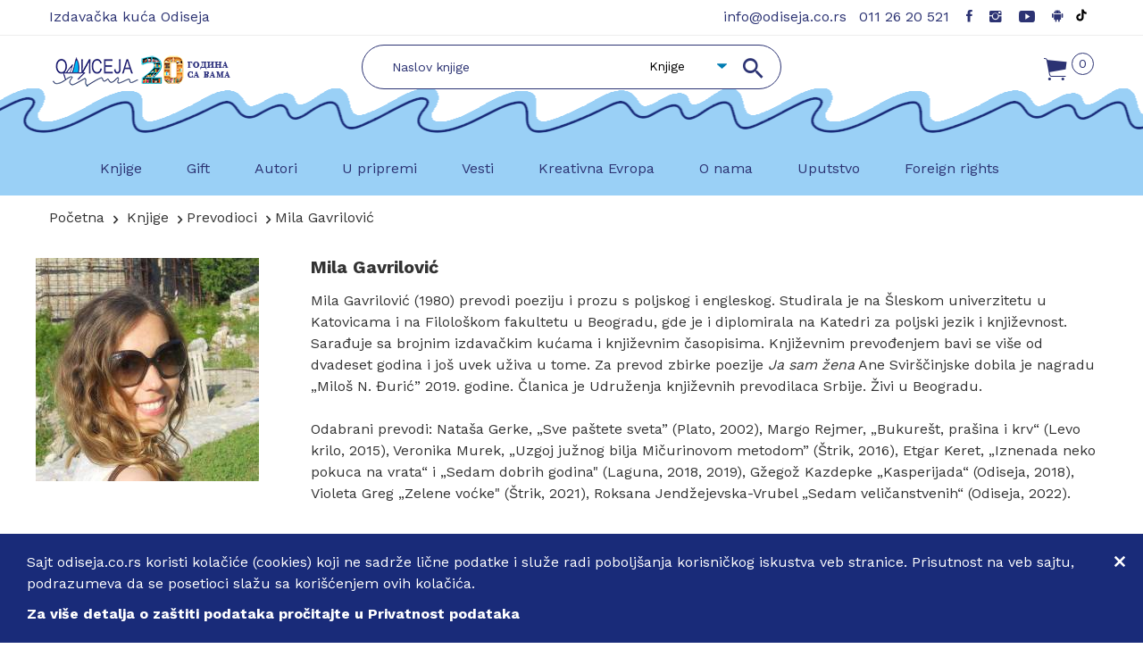

--- FILE ---
content_type: text/html; charset=UTF-8
request_url: https://odiseja.co.rs/prevodioci/biografija-prevodioca-mila-gavrilovic-3
body_size: 9208
content:
<!doctype html>
<html dir="ltr" lang="sr">
    
    
<head>
    <title>Knjige | Prevodioci |  Biografija | Mila Gavrilović | Izdavačka kuća Odiseja</title>
    
    <meta charset="utf-8" />
    <meta name="viewport" content="width=device-width, initial-scale=1.0"/>
    <meta http-equiv="x-ua-compatible" content="ie=edge"/>
    
    
          <base href="//odiseja.co.rs" />
         
    <meta charset="UTF-8">
<meta name="description" content="Izdavačka kuća Odiseja više od 20 godina čitaocima nudi pažljivo odabrane naslove za decu, omladinu i odrasle, kao i knjige iz domena publicistike i knjige o ekologiji i očuvanju životne sredine. Kupo">
<meta name="developer" content="Dragan Maksimovic - dm4web.com, dm@dm4web.com" />
<link rel="image_src" href="https://odiseja.co.rs/__public/upload/2023/07/19/odiseja-cover.jpeg" />
<meta property="og:title" content="Knjige | Prevodioci |  Biografija | Mila Gavrilović | Izdavačka kuća Odiseja"/>
<meta property="og:url" content="https://odiseja.co.rs/prevodioci/biografija-prevodioca-mila-gavrilovic-3"/>
<meta property="og:type" content="website"/>
<meta property="og:description" content="Izdavačka kuća Odiseja više od 20 godina čitaocima nudi pažljivo odabrane naslove za decu, omladinu i odrasle, kao i knjige iz domena publicistike i knjige o ekologiji i očuvanju životne sredine. Kupo"/>
<meta property="og:site_name" content="odiseja.co.rs" />
<meta property="fb:app_id" content="966242223397117" />
<meta property="og:image" content="https://odiseja.co.rs/__public/upload/2023/07/19/odiseja-cover.jpeg" />
<meta property="og:image:width" content="1200" />
<meta property="og:image:height" content="630" />
<meta name="twitter:card" content="summary">
<meta name="twitter:title" content="Knjige | Prevodioci |  Biografija | Mila Gavrilović | Izdavačka kuća Odiseja">
<meta name="twitter:description" content="Izdavačka kuća Odiseja više od 20 godina čitaocima nudi pažljivo odabrane naslove za decu, omladinu i odrasle, kao i knjige iz domena publicistike i knjige o ekologiji i očuvanju životne sredine. Kupo">
<meta name="twitter:image:src" content="https://odiseja.co.rs/__public/upload/2023/07/19/odiseja-cover.jpeg">
<meta name="DC.Title" content="Knjige | Prevodioci |  Biografija | Mila Gavrilović | Izdavačka kuća Odiseja">
<meta name="DC.Subject" content="Knjige | Prevodioci |  Biografija | Mila Gavrilović | Izdavačka kuća Odiseja">
<meta name="DC.Description" content="Izdavačka kuća Odiseja više od 20 godina čitaocima nudi pažljivo odabrane naslove za decu, omladinu i odrasle, kao i knjige iz domena publicistike i knjige o ekologiji i očuvanju životne sredine. Kupo.">
<meta name="DC.Publisher" content="odiseja.co.rs">
<meta name="DC.Type" scheme="DCMIType" content="Text">
<meta name="DC.Format" scheme="IMT" content="text/html">
<meta name="DC.Identifier" content="https://odiseja.co.rs/prevodioci/biografija-prevodioca-mila-gavrilovic-3">
<meta name="DC.Language" scheme="RFC1766" content="sr">
<meta name="DC.Coverage" content="Izdavačka kuća Odiseja više od 20 godina čitaocima nudi pažljivo odabrane naslove za decu, omladinu i odrasle, kao i knjige iz domena publicistike i knjige o ekologiji i očuvanju životne sredine.
Kupovinom Odisejinih izdanja putem našeg sajta ostvarujete popust od 20% na maloprodajne cene knjiga a tokom sezonskih sniženja popuste od 40% do 70% na određene naslove.">
    
    
    <!-- ### CSS ### -->
<link rel="stylesheet" href="//odiseja.co.rs/__public/theme/css/all.min.css" />
<link rel="stylesheet" href="//odiseja.co.rs/__public/theme/css/style.min.css" />
<link rel="stylesheet" href="//odiseja.co.rs/__public/dev/css/dm.css" />

        
    
    <script type="application/ld+json">
{
    "@context": "http:\/\/schema.org",
    "@type": "LocalBusiness",
    "@id": "https:\/\/odiseja.co.rs",
    "name": "Izdava\u010dka ku\u0107a Odiseja",
    "url": "https:\/\/odiseja.co.rs",
    "description": "Izdava\u010dka ku\u0107a Odiseja vi\u0161e od 20 godina \u010ditaocima nudi pa\u017eljivo odabrane naslove za decu, omladinu i odrasle, kao i knjige iz domena publicistike i knjige o ekologiji i o\u010duvanju \u017eivotne sredine.\nKupovinom Odisejinih izdanja putem na\u0161eg sajta ostvarujete popust od 20% na maloprodajne cene knjiga a tokom sezonskih sni\u017eenja popuste od 40% do 70% na odre\u0111ene naslove.",
    "email": "info@odiseja.co.rs",
    "telephone": "011 26 20 521",
    "logo": "https:\/\/odiseja.co.rs\/__public\/img\/logo.png",
    "address": {
        "@context": "http:\/\/schema.org",
        "@type": "PostalAddress",
        "addressCountry": "RS",
        "addressLocality": "Beograd",
        "addressRegion": "",
        "postalCode": "11000",
        "streetAddress": "Dobra\u010dina 5"
    },
    "priceRange": "S\/SS\/$$$",
    "image": [
        "__public\/upload\/2023\/07\/19\/odiseja-cover.jpeg"
    ],
    "sameAs": [
        "https:\/\/www.facebook.com\/odiseja.izdavackakuca",
        "https:\/\/www.instagram.com\/odiseja_izdavacka_kuca\/",
        "https:\/\/www.youtube.com\/channel\/UCI9p65Md6Fo_EtjHEGJjSxg"
    ]
}
</script><script type="application/ld+json">
{
    "@context": "http:\/\/schema.org",
    "@type": "WebSite",
    "name": "Izdava\u010dka ku\u0107a Odiseja",
    "url": "https:\/\/odiseja.co.rs",
    "description": "Izdava\u010dka ku\u0107a Odiseja vi\u0161e od 20 godina \u010ditaocima nudi pa\u017eljivo odabrane naslove za decu, omladinu i odrasle, kao i knjige iz domena publicistike i knjige o ekologiji i o\u010duvanju \u017eivotne sredine.\nKupovinom Odisejinih izdanja putem na\u0161eg sajta ostvarujete popust od 20% na maloprodajne cene knjiga a tokom sezonskih sni\u017eenja popuste od 40% do 70% na odre\u0111ene naslove.",
    "alternateName": "",
    "image": {
        "@context": "http:\/\/schema.org",
        "@type": "ImageObject",
        "url": "__public\/upload\/2023\/07\/19\/odiseja-cover.jpeg",
        "width": "1200px",
        "height": "630px"
    }
}
</script>    
        
    <link rel="apple-touch-icon" sizes="152x152" href="__public/img/favicon/apple-touch-icon.png">
    <link rel="icon" type="image/png" sizes="32x32" href="__public/img/favicon/favicon-32x32.png">
    <link rel="icon" type="image/png" sizes="16x16" href="__public/img/favicon/favicon-16x16.png">
    <link rel="manifest" href="__public/img/favicon/site.webmanifest">
    <link rel="mask-icon" href="__public/img/favicon/safari-pinned-tab.svg" color="#5bbad5">
    <link rel="shortcut icon" href="__public/img/favicon/favicon.ico">
    <meta name="apple-mobile-web-app-title" content="Odiseja">
    <meta name="application-name" content="Odiseja">
    <meta name="msapplication-TileColor" content="#da532c">
    <meta name="msapplication-TileImage" content="__public/img/favicon/mstile-144x144.png">
    <meta name="msapplication-config" content="__public/img/favicon/browserconfig.xml">
    
    <meta name="theme-color" content="#9ad0f6"/> <!-- Chrome, Firefox OS and Opera -->
    <meta name="msapplication-navbutton-color" content="#9ad0f6"/><!-- Windows Phone -->
    <meta name="apple-mobile-web-app-status-bar-style" content="#9ad0f6"/> <!-- iOS Safari -->
    
       
            <!-- Global site tag (gtag.js) - Google Analytics -->
            <script async src="https://www.googletagmanager.com/gtag/js?id=UA-158726314-1"></script>
            <script>
              window.dataLayer = window.dataLayer || [];
              function gtag(){dataLayer.push(arguments);}
              gtag('js', new Date());
            
              gtag('config', 'UA-158726314-1');
            </script>

               
            <!-- Facebook Pixel Code -->
            <script>
              !function(f,b,e,v,n,t,s)
              {if(f.fbq)return;n=f.fbq=function(){n.callMethod?
              n.callMethod.apply(n,arguments):n.queue.push(arguments)};
              if(!f._fbq)f._fbq=n;n.push=n;n.loaded=!0;n.version='2.0';
              n.queue=[];t=b.createElement(e);t.async=!0;
              t.src=v;s=b.getElementsByTagName(e)[0];
              s.parentNode.insertBefore(t,s)}(window, document,'script',
              'https://connect.facebook.net/en_US/fbevents.js');
              fbq('init', '121285035759055');
              fbq('track', 'PageView');
            </script>
            <noscript><img height="1" width="1" style="display:none"
              src="https://www.facebook.com/tr?id=121285035759055&ev=PageView&noscript=1"
            /></noscript>
            <!-- End Facebook Pixel Code -->

            
</head>    
    <body class="template-color-2" id="body_knjige" >
    
        <div class="main-wrapper">
    
        
<style>
.dm-dropdown{
    padding: 0!important;
}
.dm-dropdown li a{
    color: #2C3373!important; padding: 10px 20px!important;
}



#dm-header{
    background: url('__public/img/odiseja/talasi7.png') center 27px repeat-x;/*m9*/
}

.header-top_area,
.header-middle_area{
    background-color: transparent!important;
}

.header-top_area{
    border-bottom-color: #eee;
}
.header-top_area span,
.header-top_area a{
    color: #2c3373!important;
}



.hm-form_area{
    justify-content: center!important;-webkit-box-pack: center!important;
}
#dm_form_pretraga{
    justify-content: center;-webkit-box-pack: center; width: 100%; min-width: 0; max-width: 470px;


}
#dm_form_pretraga input{
    max-width: 470px;
}
/*m9*/
#dm_form_pretraga #dm_form_pretraga_input{

    background-color: #fff!important;border: 1px solid #2c3373!important;

}

#dm-search-kategorije,
#dm-search-kategorije_mob{
    position: absolute; top:10px; right:50px;background-color: #fff; border:0; width: 100px;
}
#dm-search-kategorije_mob{
    top:7px;
}

#dm-search-kategorije select,
#dm-search-kategorije_mob select{
    padding: 2px 25px 2px 2px; font-size: 14px; text-align: right;width: 100px; cursor: pointer;
}
/*m9*/
.header-middle_area{
    padding-top: 10px;
    padding-bottom: 30px;
}

.header-middle_area span,
.header-middle_area i,
.header-middle_area a{
    color: #2c3373!important;
}

.header-middle_area  .item-count{
    border-color: #2c3373!important;
}

.header-bottom_area{
    background-color: #9AD0F6;
}
.main-menu_area a{
    font-weight: normal!important;color: #2c3373!important;
}

form.hm-searchbox input{
    background-color: #eee!important;color: #2c3373!important;
}
.header-middle_area .hm-searchbox input::placeholder{
    color: #2c3373;
}
@media (min-width: 992px) {
    .hm-minicart_area i{
        font-size:34px;
    }

}

@media (max-width: 991px) {
    #dm-header{
         background-image: none; background-color: #9AD0F6;
    }
    .minicart-area i{
        font-size:28px!important;
    }

}

</style>

<!-- - - - - - - - - - - - - - Header - - - - - - - - - - - - - - - - -->

        <header id="dm-header" class="header-main_area">


            <div class="header-top_area">
                <div class="container">
                    <div class="row">


                        <div class="col-xl-5 col-lg-5">
                            <div class="ht-left_area">
                                <div class="essential-stuff">
                                    <ul>
                                        <li class="welcome-msg">
                                            <span>Izdavačka kuća Odiseja</span>
                                        </li>

                                    </ul>
                                </div>
                            </div>
                        </div>
                        <style>
                        .ht-menu .icons.paths{
                            line-height: 18px;
                        }
                        </style>
                        <div class="col-xl-7 col-lg-7">
                            <div class="ht-right_area">
                                <div class="ht-menu">
                                    <ul>
                                        <li><a href="mailto:info@odiseja.co.rs">info@odiseja.co.rs</a></li>
                                        <li><a href="tel:+381112620521">011 26 20 521</a></li>
                                        <li><a target="_blank" href="https://www.facebook.com/odiseja.izdavackakuca" class="icons"><i class="ion-social-facebook" title="Facebook Odiseja" ></i></a></li><li><a target="_blank" href="https://www.instagram.com/odiseja_izdavacka_kuca/" class="icons"><i class="ion-social-instagram" title="Instagram Odiseja" ></i></a></li><li><a target="_blank" href="https://www.youtube.com/channel/UCI9p65Md6Fo_EtjHEGJjSxg" class="icons"><i class="ion-social-youtube" title="Youtube Odiseja" ></i></a></li><li><a target="_blank" href="https://play.google.com/store/apps/details?id=com.odiseja.app" class="icons"><i class="ion-social-android" title="Android Odiseja" ></i></a></li><li><a target="_blank" href="https://www.tiktok.com/@odiseja_izdavacka_kuca" class="icons paths"><img src="__public/img/logo-tiktok.svg" height="14" alt="Tiktok Odiseja"/></a></li>                                    </ul>
                                </div>
                            </div>
                        </div>

                    </div>
                </div>
            </div>


            <div class="header-middle_area">
                <div class="container">
                    <div class="row">
                        <div class="col-lg-3 col-md-5 col-sm-5">
                            <div class="header-logo" title="Izdavačka kuća Odiseja">
                                <a href="/"><img src="__public/img/logo2.png" alt="Izdavačka kuća Odiseja"/></a>
                            </div>
                        </div>
                        <div class="col-lg-6 d-none d-lg-block">
                            <div class="hm-form_area">
                                <form id="dm_form_pretraga" action="/pretraga" method="post" class="hm-searchbox">
                                    <input type="text" id="dm_form_pretraga_input" name="search" placeholder="Naslov knjige" value=""/>
                                    <input type="text" name="type" value="" style="display: none;" />
                                    <button class="torress-search_btn" type="submit"><i class="ion-android-search"></i></button>

                                    <div id="dm-search-kategorije" class="select-style">
                                        <select name="tip">
                                            <option value="11">Knjige</option>
                                            <option value="22">Autori</option>
                                            <option value="33">Ilustratori</option>
                                            <option value="44">Prevodioci</option>
                                            <option value="55">Gift</option>
                                        </select>
                                    </div>
                                </form>
                            </div>
                        </div>
                        <div class="col-lg-3 d-none d-lg-block">
                            <div class="hm-minicart_area">
                                <ul>
                                    <li>
                                        <a href="/korpa">
                                            <div class="minicart-icon" style="float: right; margin-right: 30px;">
                                                <i class="ion-ios-cart"></i>
                                                <span class="item-count">0</span>
                                            </div>

                                            <div class="minicart-title">
                                                <span class="item_total">&nbsp;</span>
                                            </div>

                                        </a>
                                    </li>
                                </ul>
                            </div>
                        </div>

                        <div class="col-md-7 col-sm-7 d-block d-lg-none">
                            <div class="mobile-menu_area">
                                <ul>
                                    <li class="minicart-area">
                                        <a href="/korpa">
                                            <i class="ion-ios-cart"></i>
                                            <span class="item-count">0</span>                                        </a>
                                    </li>
                                    <li>
                                        <a href="#mobileMenu" class="mobile-menu_btn toolbar-btn color--white d-lg-none d-block">
                                            <i class="ion-navicon"></i>
                                        </a>
                                    </li>
                                </ul>
                            </div>
                        </div>
                    </div>
                </div>
            </div>


            <div class="header-bottom_area">
                <div class="container">
                    <div class="row">
                        <div class="col-lg-12 d-none d-lg-block position-static">
                            <div class="main-menu_area">
                                <nav class="main_nav">
                                    <ul>
                                        <li><a href="/knjige" class="dropdown-holder" title="Knjige">Knjige</a><ul class="hm-dropdown dm-dropdown"><li><a href="/knjige/knjige-za-decu" title="Knjige za decu">Knjige za decu</a><li><a href="/knjige/knjige-za-odrasle" title="Knjige za odrasle">Knjige za odrasle</a><li><a href="/knjige/knjige-o-ekologiji" title="Knjige o ekologiji">Knjige o ekologiji</a><li><a href="/knjige/knjige-na-akciji" title="Knjige na akciji">Knjige na akciji</a></ul></li><li><a href="/gift" class="dropdown-holder" title="Gift">Gift</a><ul class="hm-dropdown dm-dropdown"><li><a href="/gift/kat-bedzevi-5" title="Bedževi">Bedževi</a><li><a href="/gift/kat-cegeri-4" title="Cegeri">Cegeri</a><li><a href="/gift/kat-magneti-6" title="Magneti">Magneti</a></ul></li><li><a href="/knjige/autori" class="dropdown-holder" title="Autori">Autori</a><ul class="hm-dropdown dm-dropdown"><li><a href="/knjige/autori" title="Autori">Autori</a><li><a href="/knjige/prevodioci" title="Prevodioci">Prevodioci</a><li><a href="/knjige/ilustratori" title="Ilustratori">Ilustratori</a></ul></li><li><a href="/knjige/u-pripremi"  title="U pripremi">U pripremi</a></li><li><a href="/vesti"  title="Vesti">Vesti</a></li><li><a href="/kreativna-evropa"  title="Kreativna Evropa">Kreativna Evropa</a></li><li><a href="/stranica/o-nama/1" class="dropdown-holder" title="O nama">O nama</a><ul class="hm-dropdown dm-dropdown"><li><a href="/stranica/about-us/3" title="About Us">About Us</a><li><a href="/stranica/back-list-of-selected-titles/4" title="Back list of selected titles">Back list of selected titles</a><li><a href="https://play.google.com/store/apps/details?id=com.odiseja.app" title="Android Application">Android Application</a></ul></li><li><a href="stranica/uputstvo/2"  title="Uputstvo">Uputstvo</a></li><li><a href="/foreign-rights"  title="Foreign rights">Foreign rights</a></li>                                    </ul>
                                </nav>
                            </div>
                        </div>
                    </div>
                </div>
            </div>


            <div class="header-bottom_area header-sticky">
                <div class="container">
                    <div class="row">
                        <div class="col-lg-2 col-md-2">
                            <div class="header-logo">
                                <a href="/">
                                    <a href="/"><img src="__public/img/logo.png" alt="Izdavačka kuća Odiseja"/></a>
                                </a>
                            </div>
                        </div>
                        <div class="col-lg-10 col-md-10">
                            <div class="main-menu_area">
                                <nav class="main_nav">
                                    <ul>
                                        <li><a href="/knjige" class="dropdown-holder" title="Knjige">Knjige</a><ul class="hm-dropdown dm-dropdown"><li><a href="/knjige/knjige-za-decu" title="Knjige za decu">Knjige za decu</a><li><a href="/knjige/knjige-za-odrasle" title="Knjige za odrasle">Knjige za odrasle</a><li><a href="/knjige/knjige-o-ekologiji" title="Knjige o ekologiji">Knjige o ekologiji</a><li><a href="/knjige/knjige-na-akciji" title="Knjige na akciji">Knjige na akciji</a></ul></li><li><a href="/gift" class="dropdown-holder" title="Gift">Gift</a><ul class="hm-dropdown dm-dropdown"><li><a href="/gift/kat-bedzevi-5" title="Bedževi">Bedževi</a><li><a href="/gift/kat-cegeri-4" title="Cegeri">Cegeri</a><li><a href="/gift/kat-magneti-6" title="Magneti">Magneti</a></ul></li><li><a href="/knjige/autori" class="dropdown-holder" title="Autori">Autori</a><ul class="hm-dropdown dm-dropdown"><li><a href="/knjige/autori" title="Autori">Autori</a><li><a href="/knjige/prevodioci" title="Prevodioci">Prevodioci</a><li><a href="/knjige/ilustratori" title="Ilustratori">Ilustratori</a></ul></li><li><a href="/knjige/u-pripremi"  title="U pripremi">U pripremi</a></li><li><a href="/vesti"  title="Vesti">Vesti</a></li><li><a href="/kreativna-evropa"  title="Kreativna Evropa">Kreativna Evropa</a></li><li><a href="/stranica/o-nama/1" class="dropdown-holder" title="O nama">O nama</a><ul class="hm-dropdown dm-dropdown"><li><a href="/stranica/about-us/3" title="About Us">About Us</a><li><a href="/stranica/back-list-of-selected-titles/4" title="Back list of selected titles">Back list of selected titles</a><li><a href="https://play.google.com/store/apps/details?id=com.odiseja.app" title="Android Application">Android Application</a></ul></li><li><a href="stranica/uputstvo/2"  title="Uputstvo">Uputstvo</a></li><li><a href="/foreign-rights"  title="Foreign rights">Foreign rights</a></li>                                    </ul>
                                </nav>
                            </div>
                        </div>
                    </div>
                </div>
            </div>



            <div class="mobile-menu_wrapper" id="mobileMenu">
                <div class="offcanvas-menu-inner">
                    <div class="container">
                        <a href="#" class="btn-close"><i class="ion-android-close"></i></a>
                        <div class="offcanvas-inner_search">
                            <form id="dm_form_pretraga_mob" method="post" action="/pretraga" class="hm-searchbox">
                                <input type="text" id="dm_form_pretraga_input" name="search" placeholder="Pretraga" value=""/>
                                <input type="text" name="type" value="" style="display: none;" />
                                <button class="search_btn" type="submit"><i class="ion-ios-search-strong"></i></button>

                                <div id="dm-search-kategorije_mob" class="select-style">
                                        <select name="tip">
                                            <option value="11">Knjige</option>
                                            <option value="22">Autori</option>
                                            <option value="33">Ilustratori</option>
                                            <option value="44">Prevodioci</option>
                                            <option value="55">Gift</option>
                                        </select>
                                    </div>

                            </form>
                        </div>
                        <nav class="offcanvas-navigation">
                            <ul class="mobile-menu">
                                <li class="menu-item-has-children"><a href="/knjige"  title="Knjige">Knjige</a><ul class="sub-menu"><li><a href="/knjige/knjige-za-decu" title="Knjige za decu">Knjige za decu</a><li><a href="/knjige/knjige-za-odrasle" title="Knjige za odrasle">Knjige za odrasle</a><li><a href="/knjige/knjige-o-ekologiji" title="Knjige o ekologiji">Knjige o ekologiji</a><li><a href="/knjige/knjige-na-akciji" title="Knjige na akciji">Knjige na akciji</a></ul></li><li class="menu-item-has-children"><a href="/gift"  title="Gift">Gift</a><ul class="sub-menu"><li><a href="/gift/kat-bedzevi-5" title="Bedževi">Bedževi</a><li><a href="/gift/kat-cegeri-4" title="Cegeri">Cegeri</a><li><a href="/gift/kat-magneti-6" title="Magneti">Magneti</a></ul></li><li class="menu-item-has-children"><a href="/knjige/autori"  title="Autori">Autori</a><ul class="sub-menu"><li><a href="/knjige/autori" title="Autori">Autori</a><li><a href="/knjige/prevodioci" title="Prevodioci">Prevodioci</a><li><a href="/knjige/ilustratori" title="Ilustratori">Ilustratori</a></ul></li><li ><a href="/knjige/u-pripremi"  title="U pripremi">U pripremi</a></li><li ><a href="/vesti"  title="Vesti">Vesti</a></li><li ><a href="/kreativna-evropa"  title="Kreativna Evropa">Kreativna Evropa</a></li><li class="menu-item-has-children"><a href="/stranica/o-nama/1"  title="O nama">O nama</a><ul class="sub-menu"><li><a href="/stranica/about-us/3" title="About Us">About Us</a><li><a href="/stranica/back-list-of-selected-titles/4" title="Back list of selected titles">Back list of selected titles</a><li><a href="https://play.google.com/store/apps/details?id=com.odiseja.app" title="Android Application">Android Application</a></ul></li><li ><a href="stranica/uputstvo/2"  title="Uputstvo">Uputstvo</a></li><li ><a href="/foreign-rights"  title="Foreign rights">Foreign rights</a></li>                            </ul>
                            <div id="dm-mob-mreze">
                                <a href="https://www.facebook.com/odiseja.izdavackakuca" class="icons"><i class="ion-social-facebook"></i></a><a href="https://www.instagram.com/odiseja_izdavacka_kuca/" class="icons"><i class="ion-social-instagram"></i></a><a href="https://www.youtube.com/channel/UCI9p65Md6Fo_EtjHEGJjSxg" class="icons"><i class="ion-social-youtube"></i></a><a href="https://play.google.com/store/apps/details?id=com.odiseja.app" class="icons"><i class="ion-social-android"></i></a><a href="https://www.tiktok.com/@odiseja_izdavacka_kuca" class="icons"><i class="path"></i></a>                            </div>
                        </nav>
                    </div>
                </div>
            </div>


        </header>

<!-- - - - - - - - - - - - - - End Header - - - - - - - - - - - - - - - - -->        
        
<style>


#body_knjige .torress-content_wrapper{
    padding-top: 20px;
}

#body_knjige .dm-artikal{
    display: flex;
}
#body_knjige .slide-item{
    align-self: flex-end;
}

#body_knjige #dm_artikli_uzrast_w span.title{
    line-height: 40px; float: left; margin-right: 5px;
}

#dm-autor-mini{
    margin-bottom: 40px;
}
#dm-autor-mini .torress-blog-details .author-avatar img{
    border-radius: 0;
}
#dm-autor-mini .torress-blog-details .comment-body .bio{
    max-width: 100%;
}

#dm-autor-mini .torress-blog-details .comment-body .reply-btn a{
    width: 80px; color: #fff; border-color: #009CDF; background-color: #009CDF; line-height: 23px;
}
#dm-autor-mini .torress-blog-details .comment-body .reply-btn a:hover{
    background-color: #fff; color: #009CDF!important;
}

#dm-shop-product-wrap .dm-artikal{
    margin-bottom: 20px;
}

#dm-autor-full{
    margin-bottom: 40px;
}

@media (max-width: 767.98px) {
    #body_knjige #dm_artikli_uzrast_w,
    #body_knjige #dm_artikli_order_w{
        display: inline-block;
    }
    #body_knjige #dm_artikli_order_w{
        float: right;
    }
}


@media (max-width: 575.98px){
    .dm_single_product .product-img a{
        justify-content: center;
    }
    .dm_single_product .product-img a img
    {
        max-width: 350px;
    }
    
    #dm-autor-full{
        padding-left: 20px;
        padding-right: 20px;
    }
}


		
</style>

<!-- SADRZAJ -->

<!--breadcrumbs area start-->
<div class="breadcrumb-area">
    <div class="container">           
        <div class="breadcrumb-content">
            <ul>
                <li><a href="/">Početna</a></li>
                <li><a href="/knjige">Knjige</a></li><li><a href="/knjige/prevodioci">Prevodioci</a></li><li>Mila Gavrilović</li>                        
            </ul>
        </div>
    </div>         
</div>
<!--breadcrumbs area end-->
   




<div class="torress-content_wrapper">
    <div class="container">
        <div class="row">
        
        
                    <div id="dm-autor-full">
            <div class="torress-blog-det3ails">                    
                <div class="torress-comme3nt-section">
                    <div class="row">
                                                    <div class="col-3">
                              <a href="prevodioci/biografija-prevodioca-mila-gavrilovic-3"><img src="__public/upload/2020/01/16/gavrilovic-mila.jpg" alt="mila gavrilović"/></a>
                            </div>
                                                
                        <div class="col">
                          <div class="comment-body">
                                <h5 class="comment-author">Mila Gavrilović</h5>
                                <p class="bio"><p>Mila Gavrilović (1980) prevodi poeziju i prozu s poljskog i engleskog. Studirala je na Šleskom univerzitetu u Katovicama i na Filološkom fakultetu u Beogradu, gde je i diplomirala na Katedri za poljski jezik i književnost. Sarađuje sa brojnim izdavačkim kućama i književnim časopisima. Književnim prevođenjem bavi se više od dvadeset godina i još uvek uživa u tome. Za prevod zbirke poezije <i>Ja sam žena</i> Ane Svirščinjske dobila je nagradu „Miloš N. Đurić” 2019. godine. Članica je Udruženja književnih prevodilaca Srbije. Živi u Beogradu.<br /><br />Odabrani prevodi: Nataša Gerke, „Sve paštete sveta” (Plato, 2002), Margo Rejmer, „Bukurešt, prašina i krv“ (Levo krilo, 2015), Veronika Murek, „Uzgoj južnog bilja Mičurinovom metodom” (Štrik, 2016), Etgar Keret, „Iznenada neko pokuca na vrata“ i „Sedam dobrih godina" (Laguna, 2018, 2019), Gžegož Kazdepke „Kasperijada“ (Odiseja, 2018), Violeta Greg „Zelene voćke" (Štrik, 2021), Roksana Jendžejevska-Vrubel „Sedam veličanstvenih“ (Odiseja, 2022).  </p></p>
                            </div>
                        </div>
                    </div>
                </div>
            </div>
        </div>
            
        
            <div class="col-lg-12">
            
                                
                                
                
                
                <div id="dm-shop-product-wrap" class="shop-product-wrap row">
                    
                    <div class="col-lg-3 col-md-4 col-sm-6 dm-artikal"><div class="slide-item">   
                
            <div class="single-product dm_single_product">
                <div class="product-img">
                    <a href="knjige/knjige-za-decu/knjiga-kasperijada-price-za-mangupe-i-one-druge-autor-gzegoz-kazdepke-1085" title="kasperijada priče za mangupe i one druge">
                        <img class="primary-img"  src="__public/upload/2020/01/04/kasperijada-price-za-mangupe-i-one-druge-gzegoz-kazdepke-odiseja--f1-1085.jpg" alt="kasperijada priče za mangupe i one druge"/>
                    </a>
                   
                </div>
                <div class="product-content">
                    <div class="product-desc_info">                        
                        <h6 class="product-name"><a href="knjige/knjige-za-decu/knjiga-kasperijada-price-za-mangupe-i-one-druge-autor-gzegoz-kazdepke-1085" title="kasperijada priče za mangupe i one druge">Kasperijada - Priče za mangupe i one druge</a></h6>
                        <div class="price-box">
                            Rasprodato 
                        </div>
                    </div>
                </div>
            </div>
        </div></div><div class="col-lg-3 col-md-4 col-sm-6 dm-artikal"><div class="slide-item">   
                
            <div class="single-product dm_single_product">
                <div class="product-img">
                    <a href="knjige/knjige-za-decu/knjiga-sedam-velicanstvenih-autor-roksana-jendzejevska-vrubel-1211" title="sedam veličanstvenih">
                        <img class="primary-img"  src="__public/upload/2022/09/21/sedam-velicanstvenih-roksana-jendzejevska-vrubel-odiseja--f1-1211.jpg" alt="sedam veličanstvenih"/>
                    </a>
                   
                </div>
                <div class="product-content">
                    <div class="product-desc_info">                        
                        <h6 class="product-name"><a href="knjige/knjige-za-decu/knjiga-sedam-velicanstvenih-autor-roksana-jendzejevska-vrubel-1211" title="sedam veličanstvenih">Sedam veličanstvenih</a></h6>
                        <div class="price-box">
                            <span class="new-price">528 rsd</span>&nbsp;<span class="old-price">660</span> 
                        </div>
                    </div>
                </div>
            </div>
        </div></div><div class="col-lg-3 col-md-4 col-sm-6 dm-artikal"><div class="slide-item">   
                
            <div class="single-product dm_single_product">
                <div class="product-img">
                    <a href="knjige/knjige-za-decu/knjiga-moje-bucno-selo-autor-barbara-gavriluk-1246" title="moje bučno selo">
                        <img class="primary-img"  src="__public/upload/2024/05/23/moje-bucno-selo-barbara-gavriluk-odiseja--f1-1246.jpg" alt="moje bučno selo"/>
                    </a>
                   
                </div>
                <div class="product-content">
                    <div class="product-desc_info">                        
                        <h6 class="product-name"><a href="knjige/knjige-za-decu/knjiga-moje-bucno-selo-autor-barbara-gavriluk-1246" title="moje bučno selo">Moje Bučno selo</a></h6>
                        <div class="price-box">
                            <span class="new-price">634 rsd</span>&nbsp;<span class="old-price">792</span> 
                        </div>
                    </div>
                </div>
            </div>
        </div></div><div class="col-lg-3 col-md-4 col-sm-6 dm-artikal"><div class="slide-item">   
                
            <div class="single-product dm_single_product">
                <div class="product-img">
                    <a href="knjige/knjige-za-decu/knjiga-mastarije-autor-macej-simanovic-1249" title="maštarije">
                        <img class="primary-img"  src="__public/upload/2024/09/26/mastarije-odiseja--f1-1249.jpg" alt="maštarije"/>
                    </a>
                   
                </div>
                <div class="product-content">
                    <div class="product-desc_info">                        
                        <h6 class="product-name"><a href="knjige/knjige-za-decu/knjiga-mastarije-autor-macej-simanovic-1249" title="maštarije">Maštarije</a></h6>
                        <div class="price-box">
                            <span class="new-price">880 rsd</span>&nbsp;<span class="old-price">1.100</span> 
                        </div>
                    </div>
                </div>
            </div>
        </div></div>
                </div>
                
                
                
                <div class="row">
                    <div class="col-lg-12">
                        <div class="torress-paginatoin-area">
                            <div class="shop_toolbar t_bottom"><div class="pagination"></div></div>                        </div>
                    </div>
                </div>
                
                
                                
                
                                
                
                
            </div>
        </div>
    </div>
</div>


<!-- /SADRZAJ -->

<script>
function init_function__()
{
    $('.dm_artikli_uzrast').change(function(){
        gotourl();
    })
    
    $('#dm_artikli_order').change(function(){
        gotourl();
    })
}

function gotourl()
{
    var url = 'knjige/prevodioci/prevodioc-mila-gavrilovic-3?dm=1';
    
    if($('#dm_artikli_order').length>0)
        url += '&ord='+$('#dm_artikli_order').val();
    
    if($('.dm_artikli_uzrast').length>0)
    {
        var uzr = $('#dm_artikli_uzrast1').val();
        if(uzr!='') url += '&uzrast_od='+uzr;
        
        var uzr = $('#dm_artikli_uzrast2').val();
        if(uzr!='') url += '&uzrast_do='+uzr;
    }
    
    window.location = url;
}
</script>         
        
<!--footer area start-->

<div id="dm_footer" class="torress-footer_area">

    <div class="footer-top_area">
        <div class="container">
            <div class="row">
                <div class="col-lg-6">
                    <div class="newsletter-area">
                        <div class="newsletter-info">
                            <h3 class="heading">Prijavite se za Newsletter</h3>
                            <p class="short-desc">Informacije o najnovijim naslovima, akcijama i događajima</p>
                        </div>
                    </div>
                </div>
                <div class="col-lg-6">
                    <div class="newsletter-form_wrap">
                        <form action="/newsletter/add" method="post" id="mc-embedded-subscribe-form" name="mc-embedded-subscribe-form" class="newsletters-form validate"  method="post" action="newsletter/add">
                            <div id="mc_embed_signup_scroll">
                                <div id="mc-form" class="mc-form subscribe-form">
                                    <input id="mc-email" class="newsletter-input" type="email" name="email" placeholder="Unesite email adresu" required="" />
                                    <input type="text" name="" placeholder="name" style="display: none;" />
                                    <button class="newsletter-btn" id="mc-submit">Pošalji</button>
                                </div>
                            </div>
                            <input style="margin-left: 20px;" type="checkbox" id="slazemse" name="slazemse" value="1" required=""/><label style="color: #fff; font-size:12px; margin-left: 5px;" for="slazemse">Čitao sam i složio se sa <a href="/stranica/uputstvo/2" target="_blank">uslovima korišćenja</a> </label>
                        </form>
                    </div>
                </div>
            </div>
        </div>
    </div>

    <div class="footer-middle_area">
        <div class="container">
            <div class="row">
                <div class="col-lg-8 col-md-12 col-sm-12">
                    <div class="footer-widgets_title">
                        <h4>O nama</h4>
                    </div>
                    <div class="footer-widgets">
                        <p>Izdavačka kuća Odiseja više od 20 godina čitaocima nudi pažljivo odabrane naslove za decu, omladinu i odrasle, kao i knjige iz domena publicistike i knjige o ekologiji i očuvanju životne sredine.
Kupovinom Odisejinih izdanja putem našeg sajta ostvarujete popust od 20% na maloprodajne cene knjiga a tokom sezonskih sniženja popuste od 40% do 70% na određene naslove.</p>
                    </div>

                    <div class="footer-widgets footer-contact_info">
                        <ul>
                            <li><span>Samostalna agencija za izdavaštvo Odiseja</span></li>
                            <li>
                                <span>Dobračina 5, 11000 Beograd</span>
                            </li>
                            <li>
                                <span>Email:</span>
                                <a href="mailto:info@odiseja.co.rs">info@odiseja.co.rs</a>
                            </li>
                            <li>
                                <span>Telefon:</span>
                                    <a href="tel:+3810112620521">011 26 20 521</a>
                            </li>
                            <li><span>PIB: 103132307 MB: 56086692</span></li>
                        </ul>
                    </div>

                </div>


                <div class="col-lg-4 col-md-12 d-none d-lg-block" id="footer-iframe-fb" style="height: 360px; overflow-y: hidden;">
                    <span class="loading"><i class="ion-social-facebook"></i></span>
                </div>

            </div>
        </div>
    </div>


   <!-- Begin Footer Upper Bottom Area -->
    <div class="footer-upper_bottom">
        <div class="container">
            <div class="row">
                <div class="col-lg-12">
                    <div class="footer-tag_links">
                        <ul style="text-align: center;">
                            <li><a href="/stranica/o-nama/1">O nama</a></li><li><a href="/stranica/uputstvo/2">Uputstvo</a></li><li><a href="/newsletter/odjava">Odjava sa newsletter liste</a></li><li><a href="/newsletter">Prijava na newsletter listu</a></li><li><a href="__public/upload/2025/10/31/cenovnik-2025.xlsx" target="_blank" >Cenovnik</a></li><li><a href="__public/upload/2024/01/31/katalog-2023.pdf" target="_blank" >Katalog</a></li><li><a href="https://play.google.com/store/apps/details?id=com.odiseja.app" target="_blank" >Android aplikacija</a></li>                        </ul>
                    </div>
                    <div class="payment" style="font-size: 12px;">
                        Sve cene na ovom sajtu iskazane su u dinarima. PDV je uračunat u cenu. Nastojimo da budemo što precizniji u opisu proizvoda, prikazu slika i samih cena, ali ne možemo garantovati da su sve informacije kompletne i bez grešaka. Svi artikli prikazani na sajtu su deo naše ponude i ne podrazumeva da su dostupni u svakom trenutku.                    </div>
                </div>
            </div>
        </div>
    </div>
    <!-- Footer Upper Bottom Area End Here -->

    <div class="footer-bottom_area">
        <div class="container">
            <div class="row">
                <div class="col-lg-6 col-md-6">
                    <img src="//odiseja.co.rs/__public/img/banka/maestro.png" />
                    <img src="//odiseja.co.rs/__public/img/banka/dina.png" />
                    <img src="//odiseja.co.rs/__public/img/banka/mastercard.png" />
                    <img src="//odiseja.co.rs/__public/img/banka/visa.png" />
                </div>
                <div class="col-lg-6 col-md-6" style="text-align: right;">
                    <a href="http://www.mastercardbusiness.com/mcbiz/index.jsp?template=/orphans&content=securecodepopup" target="_blank"><img src="//odiseja.co.rs/__public/img/banka/mastercards.png" /></a>
                    <a href="http://www.visa.ca/verified/infopane/index.html" target="_blank"><img src="//odiseja.co.rs/__public/img/banka/visas.png" /></a>
                </div>
            </div>
        </div>
    </div>

    <style>
    #dm-footer-mreze .icons.paths{
        line-height: 0; float: left;
    }
    </style>


    <!-- Begin Footer Bottom Area -->
    <div class="footer-bottom_area">
        <div class="container">
            <div class="row">
                <!-- Begin Copyright Area -->
                <div class="col-lg-6 col-md-6">
                    <div class="copyright">
                        <span>Copyright © 2003 - 2026. <a href="/">Odiseja.co.rs.</a> All rights reserved.</span>
                    </div>
                </div>
                <!-- Copyright Area End Here -->
                <div class="col-lg-6 col-md-6">
                    <div class="fotter-bottom_menu">
                        <ul id="dm-footer-mreze">
                            <li><a target="_blank" href="https://www.facebook.com/odiseja.izdavackakuca" class="icons"><i class="ion-social-facebook" title="Facebook Odiseja" ></i></a></li><li><a target="_blank" href="https://www.instagram.com/odiseja_izdavacka_kuca/" class="icons"><i class="ion-social-instagram" title="Instagram Odiseja" ></i></a></li><li><a target="_blank" href="https://www.youtube.com/channel/UCI9p65Md6Fo_EtjHEGJjSxg" class="icons"><i class="ion-social-youtube" title="Youtube Odiseja" ></i></a></li><li><a target="_blank" href="https://play.google.com/store/apps/details?id=com.odiseja.app" class="icons"><i class="ion-social-android" title="Android Odiseja" ></i></a></li><li><a target="_blank" href="https://www.tiktok.com/@odiseja_izdavacka_kuca" class="icons paths"><img src="__public/img/logo-tiktok.svg" height="18" alt="Tiktok Odiseja"/></a></li>
                            
                        </ul>
                    </div>
                </div>

            </div>
        </div>
    </div>
    <!-- Footer Bottom Area End Here -->
</div>

<!--footer area end-->        
        </div>
        
        <script>var INIT_GDPR = true;</script><!-- ### JS ### -->
<script src="//odiseja.co.rs/__public/theme/js/all.min.js"></script>
<script src="//odiseja.co.rs/__public/theme/js/main.min.js"></script>
<script src="//odiseja.co.rs/__public/dev/js/dm.js"></script>
        
        
    </body>

</html>

--- FILE ---
content_type: text/css
request_url: https://odiseja.co.rs/__public/theme/css/style.min.css
body_size: 16723
content:
@import url(https://fonts.googleapis.com/css?family=Work+Sans:300,400,500,600,700,800,900);
body{font-family:"Work Sans",sans-serif;color:#333;font-size:16px;line-height:24px}
h1,h2,h3,h4,h5,h6{font-family:"Work Sans",sans-serif;color:#333;line-height:1;font-weight:700}
p{font-family:"Work Sans",sans-serif;color:#333;font-size:16px;line-height:24px}
input[type=number]::-webkit-inner-spin-button,input[type=number]::-webkit-outer-spin-button{-webkit-appearance:none;margin:0}
input[type=number]{-moz-appearance:textfield}
input{color:#888}
input::-webkit-input-placeholder{color:#888}
input::-moz-placeholder{color:#888}
input:-ms-input-placeholder{color:#888}
input::-ms-input-placeholder{color:#888}
input::placeholder{color:#888}
._keyfocus :focus,input:not([disabled]):focus,select:not([disabled]):focus,textarea:not([disabled]):focus{outline:0}
ul{margin:0;padding:0;list-style:none}
img{max-width:100%}
.img-full{width:100%;height:100%;overflow:hidden;display:block}
a{color:#333}
a:hover{color:#fed100!important;text-decoration:none}
a:not([href]):not([tabindex]):hover{color:#fed100}
a,a:active,a:focus,a:hover,button,button:focus,input,select,textarea{outline:0}
button{cursor:pointer;border:none;padding:0;outline:0;background:0 0}
@media (min-width:1200px){
.container{max-width:1200px}
}
.sticker,.sticker-2{position:absolute;top:20px;left:20px;width:60px;height:25px;line-height:23px;font-size:11px;text-transform:uppercase;text-align:center;background:#fed100;color:#fff;text-transform:uppercase}
.sticker-2:before,.sticker:before{content:"";width:0;height:0;border-style:solid;border-width:4px 4px 0 4px;border-color:#fed100 transparent transparent transparent;left:9px;top:100%;position:absolute}
.sticker-2{background:#d8373e;border-radius:4px;right:20px;left:auto}
.sticker-2:before{border-color:#d8373e transparent transparent transparent}
.product-progressbar,.product-progressbar-2,.product-progressbar-3,.product-progressbar-4{position:relative;padding-bottom:20px;margin-bottom:25px;display:-webkit-box;display:-webkit-flex;display:-ms-flexbox;display:flex;-webkit-box-pack:justify;-webkit-justify-content:space-between;-ms-flex-pack:justify;justify-content:space-between}
@media only screen and (min-width:992px) and (max-width:1199px){
.product-progressbar-2>span,.product-progressbar-3>span,.product-progressbar-4>span,.product-progressbar>span{font-size:13px}
}
.product-progressbar-2>span>strong,.product-progressbar-3>span>strong,.product-progressbar-4>span>strong,.product-progressbar>span>strong{padding-left:5px;font-weight:600}
.product-progressbar-2:before,.product-progressbar-3:before,.product-progressbar-4:before,.product-progressbar:before{background-color:#ebebeb;border-radius:7px;content:"";width:100%;height:14px;position:absolute;bottom:0;left:0}
.product-progressbar-2:after,.product-progressbar-3:after,.product-progressbar-4:after,.product-progressbar:after{background-color:#fed100;border-radius:7px;content:"";width:75%;height:14px;position:absolute;bottom:0;left:0}
.product-progressbar-2.product-progressbar-2:after,.product-progressbar-3.product-progressbar-2:after,.product-progressbar-4.product-progressbar-2:after,.product-progressbar.product-progressbar-2:after{width:65%}
.product-progressbar-2.product-progressbar-3:after,.product-progressbar-3.product-progressbar-3:after,.product-progressbar-4.product-progressbar-3:after,.product-progressbar.product-progressbar-3:after{width:85%}
.torress-section_title{display:-webkit-box;display:-webkit-flex;display:-ms-flexbox;display:flex;-webkit-box-pack:start;-webkit-justify-content:flex-start;-ms-flex-pack:start;justify-content:flex-start;position:relative;padding-bottom:35px}
.torress-section_title>h3{margin-bottom:0;font-size:24px;font-weight:700;text-transform:uppercase}
.slick-list{margin:0 -15px}
.slick-list .slick-slide{padding:0 15px;outline:0}
.torress-blog_slider .slick-list{margin:0 -15px}
.torress-blog_slider .slick-list .slick-slide{padding:0 15px}
.sp-images .slick-list{margin-left:0}
.sp-images .slick-list .slick-slide{margin-left:0}
@media (max-width:991px){
.torress-product-tab_slider .slick-slide div:not(:last-child) .slide-item{margin-bottom:30px}
}
.torress-product-tab_slider-3 .slick-slide div:not(:last-child) .slide-item{margin-bottom:30px}
.list-product_slider-2 .slick-slide div:not(:last-child) .slide-item{margin-bottom:30px}
.tab-content{width:100%}
.tab-content .tab-pane{display:block;height:0;max-width:100%;visibility:hidden;overflow:hidden;opacity:0}
.tab-content .tab-pane.active{height:auto;visibility:visible;opacity:1;overflow:visible}
.rating-box>ul>li.silver-color>i{color:silver!important}
.embed-responsive{min-height:auto}
.global-overlay{background-color:rgba(51,51,51,.9);position:fixed;width:100%;height:100%;left:0;top:0;z-index:1000;visibility:hidden}
.global-overlay.overlay-open{visibility:visible}
#scrollUp{right:15px;bottom:40px;height:40px;width:40px;line-height:40px;text-align:center;overflow:hidden;text-transform:uppercase;z-index:1000!important;-webkit-animation:furnSlideInUp .8s ease-in-out 1 both;animation:furnSlideInUp .8s ease-in-out 1 both}
#scrollUp:hover>i{-webkit-animation:furnSlideInUp 1s infinite;animation:furnSlideInUp 1s infinite}
.tooltip-inner{max-width:200px;padding:0 8px;height:30px;line-height:28px;color:#fff;text-align:center;border-radius:.25rem}
.tooltip.bs-tooltip-auto[x-placement^=top] .arrow::before,.tooltip.bs-tooltip-top .arrow::before{content:"";border-width:5px 5px 0}
.torress-paginatoin-area{padding-top:30px;display:-webkit-box;display:-webkit-flex;display:-ms-flexbox;display:flex;-webkit-box-pack:center;-webkit-justify-content:center;-ms-flex-pack:center;justify-content:center}
.torress-paginatoin-area .torress-pagination-box{background-color:#333;border-radius:25px;padding:10px 0;display:-webkit-box;display:-webkit-flex;display:-ms-flexbox;display:flex;-webkit-box-pack:center;-webkit-justify-content:center;-ms-flex-pack:center;justify-content:center}
.torress-paginatoin-area .torress-pagination-box li{display:inline-block}
.torress-paginatoin-area .torress-pagination-box li.active>a{color:#fed100}
.torress-paginatoin-area .torress-pagination-box li:last-child>a{border-right:0}
.torress-paginatoin-area .torress-pagination-box li>a{border-right:1px solid #fff;padding:0 25px;display:block;color:#fff}
.group-quantity .cart-plus-minus,.quantity .cart-plus-minus{position:relative;width:76px;text-align:left}
.group-quantity .cart-plus-minus>.cart-plus-minus-box,.quantity .cart-plus-minus>.cart-plus-minus-box{border:1px solid #ebebeb;height:46px;text-align:center;width:48px;background:#fff}
.group-quantity .cart-plus-minus>.qtybutton,.quantity .cart-plus-minus>.qtybutton{border-bottom:1px solid #ebebeb;border-right:1px solid #ebebeb;border-top:1px solid #ebebeb;cursor:pointer;height:23px;line-height:20px;position:absolute;text-align:center;width:28px;line-height:21px}
.group-quantity .cart-plus-minus>.qtybutton:hover,.quantity .cart-plus-minus>.qtybutton:hover{background:#ebebeb}
.group-quantity .cart-plus-minus>.qtybutton.dec,.quantity .cart-plus-minus>.qtybutton.dec{bottom:0;right:0}
.group-quantity .cart-plus-minus>.qtybutton.inc,.quantity .cart-plus-minus>.qtybutton.inc{border-bottom:none;top:0;right:0}
.group-quantity.group-quantity,.quantity.group-quantity{text-align:center}
.group-quantity.group-quantity .cart-plus-minus,.quantity.group-quantity .cart-plus-minus{margin:0 auto}
.torress-tags_list li{display:inline-block;margin-bottom:5px}
.torress-tags_list li a{font-size:14px;border:1px solid #ebebeb;padding:5px 15px;display:block;line-height:20px;border-radius:4px}
.torress-tags_list li a:hover{color:#fff!important;background-color:#fed100;border-color:#fed100}
.myniceselect.nice-select{padding:0;margin:0;height:auto;line-height:auto}
.myniceselect.nice-select span{height:30px;line-height:30px;display:inline-block;padding:0 60px}
.myniceselect.nice-select .list{width:100%}
.btn-close,.btn-close>i,.cart-page-total a,.cat-dropdown_menu,.cat-mega-menu,.category-menu .category-menu-list>ul>li.right-menu>a:after,.compare-table .table tbody tr,.contact-main-page .contact-form-content .contact-form .form-group .torress-contact-form_btn,.coupon-accordion .coupon-content .coupon-info p.form-row input[type=submit],.coupon-accordion span,.coupon-all .coupon input.button,.coupon-all .coupon2 input.button,.error404-area .search-error-wrapper .torress-error_btn,.global-overlay,.group-quantity .cart-plus-minus>.qtybutton,.header-bottom_area .main-menu_area>nav>ul>li .hm-dropdown,.header-bottom_area .main-menu_area>nav>ul>li.megamenu-holder .torress-megamenu,.header-bottom_area .main-menu_area>nav>ul>li>a:before,.header-bottom_area .main-menu_area>nav>ul>li>ul>li>a>i,.header-middle_area .hm-searchbox .torress-search_btn>i,.header-top_area .ht-right_area .ht-menu>ul>li .ht-dropdown,.hm-minicart_area>ul>li .minicart-body,.hm-minicart_area>ul>li .minicart-body>li .minicart-single_item .minicart-img,.hm-minicart_area>ul>li .minicart-body>li .minicart-single_item .product-item_remove,.img-hover_effect a img,.login-form .check-box input[type=checkbox]+label:after,.login-form .check-box input[type=checkbox]+label:before,.main-content_area .mission-area .mission-img_area:before,.main-content_area .mission-area .mission-img_area>a,.main-slider .slick-dots li,.mobile-menu_wrapper .offcanvas-menu-inner,.modal-wrapper .modal-dialog .modal-content .modal-body .close,.modal-wrapper .modal-dialog .modal-content .modal-body .modal-inner-area .sp-img_slider-nav .slick-list .single-slide,.modal-wrapper.modal,.myaccount-tab-content,.newsletter-form_wrap .subscribe-form .newsletter-btn,.offcanvas-navigation .mobile-menu li>.menu-expand,.offcanvas-search_wrapper .offcanvas-menu-inner,.order-button-payment input,.popup_wrapper,.popup_wrapper .subscribe_area .subscribe-form-group form button,.popup_wrapper .test .popup_off,.popup_wrapper .test .popup_off>i,.price-filter .price-slider-amount .label-input .filter-btn,.price-filter .ui-slider-handle,.quantity .cart-plus-minus>.qtybutton,.shop-product-wrap .slide-item .single-product,.shop-product-wrap .slide-item .single-product .product-img .add-actions,.slider-navigation_style-4 .slick-arrow,.sp-area .sp-nav .sp-content .qty-btn_area>ul li>a.qty-btn,.sp-area .sp-nav .sp-content .qty-btn_area>ul li>a>i,.sp-gallery_area .sp-nav .sp-gallery .lg-image,.sp-img_slider-2 a>i,.sp-tab_area .product-tab .product-menu>li>a:before,.table-content table td.torress-cart_btn a,.torress-banner_btn,.torress-blog-details .torress-blog-comment-wrapper form .comment-post-box .comment-btn_wrap .torress-post-btn_area .torress-post_btn,.torress-blog-details .torress-tag-line a,.torress-brand_area .torress-brand_nav .torress-brand_slider .slide-item>a>img,.torress-btn,.torress-btn-bondi_blue,.torress-btn_dark,.torress-btn_fullwidth,.torress-btn_limerick,.torress-btn_red,.torress-btn_yellow,.torress-compare_btn,.torress-content_wrapper .shop-product-wrap>[class*=col-],.torress-content_wrapper .torress-sidebar-catagories_area .torress-sidebar_categories .sidebar-categories_menu ul li>a>i,.torress-content_wrapper .torress-sidebar-catagories_area .torress-sidebar_categories .sidebar-categories_menu ul li>ul li,.torress-filter_btn,.torress-footer_area .footer-bottom_area .fotter-bottom_menu>ul>li>a,.torress-footer_area .footer-upper_bottom .footer-tag_links>ul a,.torress-login_btn,.torress-product-tab_area .tab-section_area .product-tab>ul.product-menu>li>a>span:before,.torress-product-tab_slider .slide-item .single-product,.torress-product-tab_slider .slide-item .single-product .product-img .add-actions,.torress-product-tab_slider-2 .slide-item .single-product,.torress-product-tab_slider-2 .slide-item .single-product .product-img .add-actions,.torress-product-tab_slider-3 .slide-item .single-product,.torress-product-tab_slider-3 .slide-item .single-product .product-img .add-actions,.torress-product_slider .slide-item .single-product,.torress-product_slider .slide-item .single-product .product-img .add-actions,.torress-product_slider-2 .slide-item .single-product,.torress-product_slider-2 .slide-item .single-product .product-img .add-actions,.torress-register_btn,.torress-slider_btn,a,button{-webkit-transition:all .3s ease-in;-o-transition:all .3s ease-in;transition:all .3s ease-in}
.price-filter{margin-top:35px}
.price-filter .ui-widget-content{background-color:#ebebeb;border:none;border-radius:0;-webkit-box-shadow:none;box-shadow:none;cursor:pointer;height:10px;margin:0 0 25px;width:100%;border-top-left-radius:25px;-moz-border-radius-topleft:25px;border-top-right-radius:25px;-moz-border-radius-topright:25px;border-bottom-left-radius:25px;-moz-border-radius-bottomleft:25px;border-bottom-right-radius:25px;-moz-border-radius-bottomright:25px}
.price-filter .ui-slider-range{background:#fed100;border:none;-webkit-box-shadow:none;box-shadow:none;height:100%}
.price-filter .ui-slider-handle{background:#fff;border:4px solid #fed100;display:block;outline:0;width:20px;height:20px;line-height:15px;margin:0;text-align:center;top:50%;border-radius:100%;-webkit-box-shadow:0 0 6.65px .35px rgba(0,0,0,.15);box-shadow:0 0 6.65px .35px rgba(0,0,0,.15);-webkit-transform:translate(0,-50%);-ms-transform:translate(0,-50%);transform:translate(0,-50%);cursor:e-resize}
.price-filter .ui-slider-handle:hover{background-color:#fed100}
.price-filter .ui-slider-handle:last-child{-webkit-transform:translate(-100%,-50%);-ms-transform:translate(-100%,-50%);transform:translate(-100%,-50%)}
.price-filter .price-slider-amount{display:-webkit-box;display:-webkit-flex;display:-ms-flexbox;display:flex;-webkit-box-pack:start;-webkit-justify-content:flex-start;-ms-flex-pack:start;justify-content:flex-start;-webkit-box-align:center;-webkit-align-items:center;-ms-flex-align:center;align-items:center}
.price-filter .price-slider-amount .label-input label{color:#222;font-size:14px;margin:0;text-transform:capitalize}
.price-filter .price-slider-amount .label-input input{background:transparent none repeat scroll 0 0;border:medium none;-webkit-box-shadow:none;box-shadow:none;color:#222;font-size:14px;height:inherit;padding-left:5px;width:99px}
.price-filter .price-slider-amount .label-input .filter-btn{border:1px solid #ebebeb;color:#999;width:85px;height:40px;line-height:39px;border-radius:50px}
.price-filter .price-slider-amount .label-input .filter-btn:hover{background-color:#fed100;border-color:#fed100;color:#fff}
.color-list_area{border:1px solid #ebebeb;padding:25px}
@media (max-width:575px){
.color-list_area{padding:15px}
}
.color-list_area .color-list_heading{padding-bottom:15px}
.color-list_area .color-list_heading>h4{text-transform:uppercase;margin-bottom:0}
@media (max-width:575px){
.color-list_area .color-list_heading>h4{font-size:14px}
}
.color-list_area .sub-title{display:block;padding-bottom:20px}
.color-list_area .color-list{display:-webkit-inline-box;display:-ms-inline-flexbox;display:-webkit-inline-flex;display:inline-flex;position:relative}
.color-list_area .color-list .single-color{border:1px solid #ebebeb;display:inline-block;margin-right:5px;padding:2px;width:25px;height:25px}
.color-list_area .color-list .single-color span{width:100%;height:100%}
.color-list_area .color-list .single-color span.bg-red_color{background-color:#e01212;display:block}
.color-list_area .color-list .single-color span.burnt-orange_color{background-color:#ff832b;display:block}
.color-list_area .color-list .single-color span.brown_color{background-color:#a6311f;display:block}
.color-list_area .color-list .single-color span.raw-umber_color{background-color:#824900;display:block}
.color-list_area .color-list .single-color.active .color-text{color:#333;display:block}
.color-list_area .color-list .color-text{position:absolute;right:-120px;width:auto!important;top:0;display:none}
@media (max-width:575px){
.color-list_area .color-list .color-text{right:-110px}
}
.img-hover_effect{position:relative;display:block}
.img-hover_effect a{overflow:hidden;display:block}
.img-hover_effect a img{-webkit-transform:scale(1);-ms-transform:scale(1);transform:scale(1)}
.img-hover_effect:hover a img{-webkit-transform:scale(1.06);-ms-transform:scale(1.06);transform:scale(1.06)}
.popup_wrapper{background:rgba(0,0,0,.7);height:100%;opacity:0;position:fixed;visibility:hidden;width:100%;z-index:9999999}
@media (max-width:991px){
.popup_wrapper{display:none}
}
.popup_wrapper .test{background:#fff;bottom:0;height:390px;left:0;margin:auto;max-width:1145px;padding:50px 60px 50px;position:absolute;right:0;top:0}
@media (max-width:1500px){
.popup_wrapper .test{max-width:810px}
}
.popup_wrapper .test .popup_off{background:#282828;color:#fff;top:-30px;right:0;width:30px;height:30px;line-height:29px;display:block;cursor:pointer;position:absolute;text-align:center;text-transform:uppercase}
.popup_wrapper .test .popup_off>i{-webkit-transform:rotate(0);-ms-transform:rotate(0);transform:rotate(0);display:block}
.popup_wrapper .test .popup_off:hover>i{-webkit-transform:rotate(180deg);-ms-transform:rotate(180deg);transform:rotate(180deg)}
.popup_wrapper .subscribe_area>h2{color:#333;font-weight:700;font-size:35px;text-transform:uppercase;margin-bottom:0;padding-bottom:20px}
.popup_wrapper .subscribe_area>p{margin:0 auto;max-width:580px;padding-bottom:25px}
.popup_wrapper .subscribe_area .subscribe-form-group{display:-webkit-box;display:-webkit-flex;display:-ms-flexbox;display:flex;-webkit-box-pack:center;-webkit-justify-content:center;-ms-flex-pack:center;justify-content:center}
.popup_wrapper .subscribe_area .subscribe-form-group form input{background:#ebebeb;border:0 none;height:40px;padding:0 20px;width:520px}
.popup_wrapper .subscribe_area .subscribe-form-group form button{background:#333;color:#fff;padding:0 40px;height:40px;line-height:40px;border:0;display:block;margin:30px auto 0;text-transform:uppercase}
.popup_wrapper .subscribe_area .subscribe-bottom{display:-webkit-box;display:-webkit-flex;display:-ms-flexbox;display:flex;-webkit-box-pack:center;-webkit-justify-content:center;-ms-flex-pack:center;justify-content:center;-webkit-box-align:center;-webkit-align-items:center;-ms-flex-align:center;align-items:center;padding-top:25px}
.popup_wrapper .subscribe_area .subscribe-bottom input{margin-right:5px}
.popup_wrapper .subscribe_area .subscribe-bottom label{margin-bottom:0}
.bg--white_smoke{background-color:#f4f4f4}
.bg--white{background-color:#fff}
.bg--night_rider{background-color:#333}
.bg--silver{background-color:silver}
.bg--nero{background-color:#282828}
.bg--charcoal{background-color:#333}
.bg--medium-turquoise{background-color:#fed100}
.bg--licorice{background-color:#2a3747}
.bg--white-smoke{background-color:#f4f4f4}
.bg--whisper{background-color:#ebebeb}
.bg--mahogany{background-color:#d8373e}
.bg--supernova{background-color:#fdb828}
.bg--kelly_green{background-color:#43ae2e}
.bg--tangerine_yellow{background-color:#fed100!important}
.bg--red{background-color:#e01212}
.bg--snow_color{background-color:#f9f9f9}
.template-color-2 a:hover{color:#ea2e49!important}
.template-color-2 a.torress-banner_btn:hover{color:#fff!important}
.template-color-2 a.torress-btn_limerick:hover{color:#fff!important}
.template-color-2 a.torress-btn_dark:hover{background-color:#ea2e49;color:#fff!important}
.template-color-2 a.torress-btn_yellow{background-color:#fed100}
.template-color-2 a.torress-btn_yellow:hover{background-color:#333;color:#fff!important}
.template-color-2 .popup_wrapper .test .popup_off:hover{background:#ea2e49}
.template-color-2 .popup_wrapper .subscribe_area .subscribe-form-group form button:hover{background:#ea2e49;color:#fff}
.template-color-2 .header-bottom_area.bg--tangerine_yellow .main-menu_area .main_nav>ul>li.active>a{color:#fff}
.template-color-2 .header-bottom_area.bg--tangerine_yellow .main-menu_area .main_nav>ul>li:hover>a{color:#fff!important}
.template-color-2 .header-bottom_area.bg--tangerine_yellow .login-area>a:hover{color:#fff!important}
.template-color-2 .main-menu_area .main_nav>ul>li.active>a{color:#ea2e49}
.template-color-2 .main-menu_area .main_nav>ul>li.active>a:before{width:100%;opacity:1;background-color:#ea2e49}
.template-color-2 .main-menu_area .main_nav>ul>li .hm-dropdown>li.active>a{color:#ea2e49}
.template-color-2 .main-menu_area .main_nav>ul>li .torress-megamenu>li>ul>li.active>a{color:#ea2e49}
.template-color-2 .main-menu_area .main_nav>ul>li:hover>a{color:#ea2e49}
.template-color-2 .main-menu_area .main_nav>ul>li:hover>a:before{background-color:#ea2e49}
.template-color-2 .hm-minicart_area>ul>li .minicart-body>li .minicart-single_item .product-item_remove:hover{color:#ea2e49}
.template-color-2 .hm-minicart_area>ul>li .minicart-body>li .minicart-single_item .minicart-img:hover{border-color:#ea2e49}
.template-color-2 .hm-minicart_area>ul>li .minicart-body>li .price_content .minicart-button .torress-btn:hover{background-color:#ea2e49;color:#fff!important}
.template-color-2 .main-slider .slider-content .torress-btn:hover{-webkit-box-shadow:0 0 15px rgba(0,0,0,.2);box-shadow:0 0 15px rgba(0,0,0,.2);color:#fff!important;background-color:#ea2e49}
.template-color-2 .main-slider .slick-arrow{color:#ea2e49}
.template-color-2 .slick-dots li.slick-active{background-color:#ea2e49}
.template-color-2 .slick-dots li:hover{background-color:#ea2e49}
.template-color-2 .torress-content_wrapper .slide-item .single-product,.template-color-2 .torress-product-tab_slider .slide-item .single-product,.template-color-2 .torress-product-tab_slider-2 .slide-item .single-product,.template-color-2 .torress-product-tab_slider-3 .slide-item .single-product,.template-color-2 .torress-product_slider .slide-item .single-product,.template-color-2 .torress-product_slider-2 .slide-item .single-product{border:1px solid #ebebeb}
.template-color-2 .torress-content_wrapper .slide-item .single-product .product-img .add-actions>ul>li>a:hover,.template-color-2 .torress-product-tab_slider .slide-item .single-product .product-img .add-actions>ul>li>a:hover,.template-color-2 .torress-product-tab_slider-2 .slide-item .single-product .product-img .add-actions>ul>li>a:hover,.template-color-2 .torress-product-tab_slider-3 .slide-item .single-product .product-img .add-actions>ul>li>a:hover,.template-color-2 .torress-product_slider .slide-item .single-product .product-img .add-actions>ul>li>a:hover,.template-color-2 .torress-product_slider-2 .slide-item .single-product .product-img .add-actions>ul>li>a:hover{background-color:#ea2e49}
.template-color-2 .torress-content_wrapper .slide-item .single-product:hover,.template-color-2 .torress-product-tab_slider .slide-item .single-product:hover,.template-color-2 .torress-product-tab_slider-2 .slide-item .single-product:hover,.template-color-2 .torress-product-tab_slider-3 .slide-item .single-product:hover,.template-color-2 .torress-product_slider .slide-item .single-product:hover,.template-color-2 .torress-product_slider-2 .slide-item .single-product:hover{border-color:#ea2e49}
.template-color-2 .torress-product-tab_area .banner-item{border:1px solid #ebebeb}
.template-color-2 .torress-product-tab_area .tab-section_area .product-tab>ul.product-menu>li>a>span:before{background-color:#ea2e49}
.template-color-2 .torress-product-tab_area .tab-section_area .product-tab>ul.product-menu>li>a:hover{color:#ea2e49}
@media (max-width:479px){
.template-color-2 .torress-product-tab_area .tab-section_area .product-tab>ul.product-menu>li>a.active>span{color:#ea2e49}
}
.template-color-2 .torress-shipping_area .shipping-nav .shipping-item .shipping-icon{color:#ea2e49}
.template-color-2 .slider-navigation_style-1 .slick-arrow:hover,.template-color-2 .slider-navigation_style-2 .slick-arrow:hover,.template-color-2 .slider-navigation_style-3 .slick-arrow:hover,.template-color-2 .slider-navigation_style-4 .slick-arrow:hover{background-color:#ea2e49}
.template-color-2 .newsletter-form_wrap .subscribe-form .newsletter-btn{background-color:#333;color:#fff}
.template-color-2 .newsletter-form_wrap .subscribe-form .newsletter-btn:hover{background-color:#ea2e49;color:#fff}
.template-color-2 .modal-wrapper .modal-dialog .modal-content .modal-body .close:hover{border-color:#ea2e49;color:#ea2e49}
.template-color-2 .modal-wrapper .modal-dialog .modal-content .modal-body .modal-inner-area .sp-img_slider-nav .slick-list .single-slide:hover{border-color:#ea2e49}
.template-color-2 .modal-wrapper .modal-dialog .modal-content .modal-body .modal-inner-area .sp-content .quantity-area .quantity-btn>ul>li>a{background-color:#333;color:#fff}
.template-color-2 .modal-wrapper .modal-dialog .modal-content .modal-body .modal-inner-area .sp-content .quantity-area .quantity-btn>ul>li>a>i{font-size:18px}
.template-color-2 .modal-wrapper .modal-dialog .modal-content .modal-body .modal-inner-area .sp-content .quantity-area .quantity-btn>ul>li>a:hover{background:#ea2e49;color:#fff!important}
.template-color-2 .torress-social_link>ul>li>a:hover{background-color:#ea2e49}
.template-color-2 .footer-bottom_area .copyright>span>a{color:#ea2e49}
.template-color-2 #scrollUp{background-color:#333;color:#fff}
.template-color-2 #scrollUp:hover{background-color:#ea2e49;border-color:#ea2e49;color:#fff!important}
.template-color-2 .tooltip-inner{background-color:#333}
.template-color-2 .tooltip.bs-tooltip-auto[x-placement^=top] .arrow::before,.template-color-2 .tooltip.bs-tooltip-top .arrow::before{border-top-color:#333}
.template-color-2 .bs-tooltip-auto[x-placement^=bottom] .arrow::before,.template-color-2 .bs-tooltip-bottom .arrow::before{border-bottom-color:#333}
.template-color-2 .loading .middle .loader1{background-color:#ea2e49}
.template-color-2 .loading .middle .loader2{background-color:#ea2e49}
.template-color-2 .loading .middle .loader3{background-color:#ea2e49}
.template-color-2 .color-list .single-color.active{border-color:#ea2e49}
.template-color-2 .modal-body .close:hover{color:#ea2e49}
.template-color-2 .sp-slider .slide-item .single-product{border:1px solid #ebebeb}
.template-color-2 .sp-slider .slide-item .single-product:hover{border-color:#ea2e49}
.template-color-2 .sp-gallery_area .sp-nav .sp-gallery .lg-image{outline:1px solid #ebebeb}
.template-color-2 .sp-gallery_area .sp-nav .sp-gallery .lg-image:hover{outline:1px solid #ea2e49}
.torress-btn-ps_center{display:-webkit-box;display:-webkit-flex;display:-ms-flexbox;display:flex;-webkit-box-pack:center;-webkit-justify-content:center;-ms-flex-pack:center;justify-content:center}
.torress-btn-ps_center.torress-btn-ps_left{-webkit-box-pack:start;-webkit-justify-content:flex-start;-ms-flex-pack:start;justify-content:flex-start}
.torress-btn-ps_center.torress-btn-ps_right{-webkit-box-pack:end;-webkit-justify-content:flex-end;-ms-flex-pack:end;justify-content:flex-end}
.torress-banner_btn,.torress-btn,.torress-btn-bondi_blue,.torress-btn_dark,.torress-btn_fullwidth,.torress-btn_limerick,.torress-btn_red,.torress-btn_yellow,.torress-compare_btn,.torress-filter_btn,.torress-slider_btn{background-color:#fed100;color:#fff;border-radius:4px;-webkit-box-shadow:0 8px 15px transparent;box-shadow:0 8px 15px transparent;width:150px;height:50px;line-height:50px;display:block;text-align:center}
.torress-btn-bondi_blue{background-color:#fed100;color:#fff}
.torress-btn-bondi_blue:hover{background-color:#333;color:#fff!important}
.torress-btn_dark,.torress-btn_red,.torress-btn_yellow{background:#333;color:#fff;width:135px;height:40px;line-height:38px;font-weight:600;border:0;border-radius:20px}
@media (max-width:479px){
.torress-btn_dark,.torress-btn_red,.torress-btn_yellow{width:100px;height:30px;line-height:29px;font-size:13px}
}
.torress-btn_limerick{background-color:#fed100;color:#fff;width:120px;height:40px;line-height:40px}
.torress-btn_limerick:hover{background-color:#333}
.torress-btn_red{background-color:#e01212}
.torress-btn_red:hover{background-color:#333!important}
.torress-btn_fullwidth{background-color:#666;width:100%;color:#fff;text-transform:uppercase}
.torress-btn_sm{width:100%;height:40px;line-height:40px;font-size:13px;font-weight:400}
.torress-banner_btn{-webkit-box-shadow:0 1px 6.79px .21px rgba(0,0,0,.13);box-shadow:0 1px 6.79px .21px rgba(0,0,0,.13);height:40px;line-height:40px}
.torress-compare_btn{background:#fed100;color:#fff;height:40px;line-height:43px;font-size:14px}
.torress-compare_btn:hover{background-color:#333}
.fb-filter-btn_area{padding-top:30px}
.fb-filter-btn_area .torress-filter_btn{background-color:#333;color:#fff;display:block;width:120px;height:40px;line-height:40px;font-size:14px;font-weight:400;border-radius:0}
.fb-filter-btn_area .torress-filter_btn:before{content:"\f00d";font-family:'Font Awesome 5 Free';font-weight:600;padding-right:10px}
.fb-filter-btn_area .torress-filter_btn:hover{background-color:#fed100}
.torress-slider_area{padding:30px 0 0}
.torress-slider_area .main-slider{overflow:hidden}
.torress-slider_area .main-slider .slider-content{width:100%;top:20%;left:50%;-webkit-transform:translateX(-50%);-ms-transform:translateX(-50%);transform:translateX(-50%);position:absolute;text-align:center;z-index:8}
.torress-slider_area .main-slider .slider-content>h4{font-size:46px;font-weight:300;text-transform:uppercase;margin-bottom:0;padding-bottom:5px}
@media (max-width:767px){
.torress-slider_area .main-slider .slider-content>h4{font-size:32px}
}
@media (max-width:479px){
.torress-slider_area .main-slider .slider-content>h4{font-size:26px}
}
.torress-slider_area .main-slider .slider-content>h3{font-size:46px;text-transform:uppercase;margin-bottom:0;padding-bottom:25px}
@media only screen and (min-width:992px) and (max-width:1199px){
.torress-slider_area .main-slider .slider-content>h3{font-size:40px}
}
@media (max-width:767px){
.torress-slider_area .main-slider .slider-content>h3{font-size:26px}
}
@media (max-width:479px){
.torress-slider_area .main-slider .slider-content>h3{font-size:22px}
}
.torress-slider_area .main-slider .slider-content>a>span{color:#cd131c;font-size:28px;font-weight:600}
@media (max-width:479px){
.torress-slider_area .main-slider .slider-content>a>span{font-size:20px}
}
.torress-slider_area .main-slider .slider-content.slider-content-2{text-align:left;top:50%;left:10%;-webkit-transform:translateY(-50%);-ms-transform:translateY(-50%);transform:translateY(-50%);max-width:40%}
@media (max-width:1500px){
.torress-slider_area .main-slider .slider-content.slider-content-2{max-width:50%}
}
@media (max-width:767px){
.torress-slider_area .main-slider .slider-content.slider-content-2{max-width:70%}
}
@media (max-width:479px){
.torress-slider_area .main-slider .slider-content.slider-content-2{left:auto}
}
.torress-slider_area .main-slider .slider-content.slider-content-2>h3{padding-bottom:10px;font-size:28px}
.torress-slider_area .main-slider .slider-content.slider-content-2>h5{margin-bottom:0;padding-bottom:25px}
.torress-slider_area .torress-banner_area{padding:0}
@media (max-width:991px){
.torress-slider_area .torress-banner_area{padding-top:30px}
}
.torress-slider_area .torress-banner_area [class*=col-]:not(:last-child) .banner-item{margin-bottom:30px}
@media (max-width:991px){
.torress-slider_area .torress-banner_area [class*=col-]:not(:last-child) .banner-item{margin-bottom:0}
}
@media (max-width:575px){
.torress-slider_area .torress-banner_area [class*=col-]:not(:last-child) .banner-item{margin-bottom:30px}
}
@media (max-width:991px){
.torress-slider_area.torress-slider_area-2 .main-slider .slider-content{left:15%!important}
}
@media (max-width:991px){
.torress-slider_area.torress-slider_area-2 .main-slider .slider-content>h4{font-size:28px}
}
@media (max-width:479px){
.torress-slider_area.torress-slider_area-2 .main-slider .slider-content>h4{font-size:22px}
}
@media (max-width:991px){
.torress-slider_area.torress-slider_area-2 .main-slider .slider-content>h3{font-size:20px}
}
@media (max-width:991px){
.torress-slider_area.torress-slider_area-2 .main-slider .slider-content>h5{font-size:16px}
}
.bg-1,.bg-2{background-image:url(../images/slider/1.jpg);background-repeat:no-repeat;background-position:center center;background-size:cover;min-height:490px}
@media (max-width:575px){
.bg-1,.bg-2{min-height:320px}
}
.bg-2{background-image:url(../images/slider/2.jpg)}
.bg-3,.bg-4{background-image:url(../images/slider/3.jpg);background-repeat:no-repeat;background-position:center center;background-size:cover;min-height:550px}
@media (max-width:991px){
.bg-3,.bg-4{min-height:380px}
}
.bg-4{background-image:url(../images/slider/4.jpg)}
.slider-progress{-webkit-animation:initial;animation:initial;background:rgba(0,0,0,.3);height:5px;left:0;opacity:.8;position:absolute;top:0;z-index:4}
.slick-current .slider-progress{-webkit-animation:timebar 8s ease-in-out 0s 1 backwards;animation:timebar 8s ease-in-out 0s 1 backwards}
@-webkit-keyframes timebar{
0%{width:0}
100%{width:100%}
}
@keyframes timebar{
0%{width:0}
100%{width:100%}
}
.slick-active.animation-style-01 .slider-content>h4{-webkit-animation-name:fadeInLeft;animation-name:fadeInLeft;-webkit-animation-delay:.5s;animation-delay:.5s;-webkit-animation-duration:1.3s;animation-duration:1.3s;-webkit-animation-fill-mode:both;animation-fill-mode:both}
.slick-active.animation-style-01 .slider-content>h3{-webkit-animation-name:fadeInLeft;animation-name:fadeInLeft;-webkit-animation-delay:1s;animation-delay:1s;-webkit-animation-duration:1.3s;animation-duration:1.3s;-webkit-animation-fill-mode:both;animation-fill-mode:both}
.slick-active.animation-style-01 .slider-content>h5{-webkit-animation-name:fadeInLeft;animation-name:fadeInLeft;-webkit-animation-delay:1.5s;animation-delay:1.5s;-webkit-animation-duration:1.3s;animation-duration:1.3s;-webkit-animation-fill-mode:both;animation-fill-mode:both}
.slick-active.animation-style-01 .slider-content>a.product-price>span{-webkit-animation-name:fadeInLeft;animation-name:fadeInLeft;-webkit-animation-delay:2s;animation-delay:2s;-webkit-animation-duration:1.3s;animation-duration:1.3s;-webkit-animation-fill-mode:both;animation-fill-mode:both;display:block}
.slick-active.animation-style-01 .slider-content>.slide-btn{-webkit-animation-name:fadeInLeft;animation-name:fadeInLeft;-webkit-animation-delay:2.5s;animation-delay:2.5s;-webkit-animation-duration:1.3s;animation-duration:1.3s;-webkit-animation-fill-mode:both;animation-fill-mode:both}
.slick-active.animation-style-02 .slider-content>h4{-webkit-animation-name:fadeInLeft;animation-name:fadeInLeft;-webkit-animation-delay:.5s;animation-delay:.5s;-webkit-animation-duration:1.3s;animation-duration:1.3s;-webkit-animation-fill-mode:both;animation-fill-mode:both}
.slick-active.animation-style-02 .slider-content>h3{-webkit-animation-name:fadeInLeft;animation-name:fadeInLeft;-webkit-animation-delay:1s;animation-delay:1s;-webkit-animation-duration:1.3s;animation-duration:1.3s;-webkit-animation-fill-mode:both;animation-fill-mode:both}
.slick-active.animation-style-02 .slider-content>h5{-webkit-animation-name:fadeInLeft;animation-name:fadeInLeft;-webkit-animation-delay:1.5s;animation-delay:1.5s;-webkit-animation-duration:1.3s;animation-duration:1.3s;-webkit-animation-fill-mode:both;animation-fill-mode:both}
.slick-active.animation-style-02 .slider-content>.slide-btn{-webkit-animation-name:fadeInLeft;animation-name:fadeInLeft;-webkit-animation-delay:2s;animation-delay:2s;-webkit-animation-duration:1.3s;animation-duration:1.3s;-webkit-animation-fill-mode:both;animation-fill-mode:both}
@-webkit-keyframes furnSlideInUp{
0%{-webkit-transform:translateY(250px);transform:translateY(250px);opacity:0}
100%{-webkit-transform:translateY(0);transform:translateY(0);opacity:1}
}
@keyframes furnSlideInUp{
0%{-webkit-transform:translateY(250px);transform:translateY(250px);opacity:0}
100%{-webkit-transform:translateY(0);transform:translateY(0);opacity:1}
}
.slide-in-right{-webkit-animation:slide-in-right 4s linear infinite alternate both;animation:slide-in-right 4s linear infinite alternate both}
@-webkit-keyframes slide-in-right{
0%{-webkit-transform:translateX(340px);transform:translateX(340px)}
100%{-webkit-transform:translateX(0);transform:translateX(0)}
}
@keyframes slide-in-right{
0%{-webkit-transform:translateX(340px);transform:translateX(340px)}
100%{-webkit-transform:translateX(0);transform:translateX(0)}
}
.mobile-menu_wrapper .offcanvas-menu-inner,.offcanvas-search_wrapper .offcanvas-menu-inner{position:fixed;top:0;right:-285px;width:285px;height:100%;background:rgba(255,255,255,.95);-webkit-box-shadow:0 0 10px 0 rgba(0,0,0,.5);box-shadow:0 0 10px 0 rgba(0,0,0,.5);z-index:9999;visibility:hidden}
@media (max-width:575px){
.mobile-menu_wrapper .offcanvas-menu-inner,.offcanvas-search_wrapper .offcanvas-menu-inner{width:270px}
}
.mobile-menu_wrapper .offcanvas-menu-inner .offcanvas-inner_search,.offcanvas-search_wrapper .offcanvas-menu-inner .offcanvas-inner_search{position:absolute;z-index:9;top:0;left:0;width:calc(100% - 0px);padding:10px;background-color:#ebebeb}
.mobile-menu_wrapper .offcanvas-menu-inner .offcanvas-inner_search .hm-searchbox,.offcanvas-search_wrapper .offcanvas-menu-inner .offcanvas-inner_search .hm-searchbox{position:relative}
.mobile-menu_wrapper .offcanvas-menu-inner .offcanvas-inner_search .hm-searchbox>input,.offcanvas-search_wrapper .offcanvas-menu-inner .offcanvas-inner_search .hm-searchbox>input{background-color:#ebebeb;border:0;height:40px;line-height:40px;width:100%;padding:0 52px 0 15px}
.mobile-menu_wrapper .offcanvas-menu-inner .offcanvas-inner_search .hm-searchbox>.search_btn,.offcanvas-search_wrapper .offcanvas-menu-inner .offcanvas-inner_search .hm-searchbox>.search_btn{background:0 0;color:#333;position:absolute;top:10px;right:20px;border:0;font-size:24px}
@media (max-width:991px){
.mobile-menu_wrapper .offcanvas-menu-inner .offcanvas-inner_search .hm-searchbox>.search_btn:hover,.offcanvas-search_wrapper .offcanvas-menu-inner .offcanvas-inner_search .hm-searchbox>.search_btn:hover{color:#fed100}
}
.mobile-menu_wrapper.open .offcanvas-menu-inner,.offcanvas-search_wrapper.open .offcanvas-menu-inner{left:auto;right:0;visibility:visible;padding:105px 0 0}
.btn-close{position:absolute;top:0;left:-60px;background:#333;width:60px;height:60px;line-height:63px;text-align:center;color:#fff;z-index:10;font-size:24px}
@media (max-width:479px){
.btn-close{left:-50px;width:50px}
}
.btn-close:hover{background-color:#fed100}
.btn-close:hover>i{-webkit-transform:rotate(90deg);-ms-transform:rotate(90deg);transform:rotate(90deg);color:#fff!important}
.btn-close>i{-webkit-transform:rotate(0);-ms-transform:rotate(0);transform:rotate(0);display:block}
.offcanvas-navigation .mobile-menu{overflow-y:auto;min-height:165px;margin-right:-25px;padding-right:25px}
.offcanvas-navigation .mobile-menu>li{height:100%}
.offcanvas-navigation .mobile-menu>li>a span{position:relative;font-weight:600}
.offcanvas-navigation .mobile-menu li{position:relative;border-bottom:1px solid #ebebeb}
.offcanvas-navigation .mobile-menu li:last-child{border-bottom:0}
.offcanvas-navigation .mobile-menu li:hover>a{color:#fed100}
.offcanvas-navigation .mobile-menu li:hover>span{color:#fed100}
.offcanvas-navigation .mobile-menu li>.menu-expand{position:absolute;right:0;top:2px;width:50px;height:100%;line-height:40px;cursor:pointer;text-align:center;margin-right:4px}
.offcanvas-navigation .mobile-menu li a{font-size:14px;font-weight:400;text-transform:uppercase;display:block;padding:10px 0}
.offcanvas-navigation .mobile-menu li .sub-menu{padding-left:10px}
.offcanvas-navigation .mobile-menu li .sub-menu li a{text-transform:capitalize;font-size:13px}
.offcanvas-navigation .mobile-menu li.menu-open>.menu-expand i:before{content:'\f123';font-family:Ionicons}
.user-setting_area{padding-top:25px}
.user-setting_area>ul>li>a>span{text-transform:capitalize}
.offcanvas-search_wrapper .offcanvas-menu-inner{background-color:#282828;opacity:.97;width:100%;right:0;-webkit-transform:scale(0);-ms-transform:scale(0);transform:scale(0);visibility:visible}
.offcanvas-search_wrapper .offcanvas-menu-inner .btn-close{background:0 0;color:#333;top:15px;right:15px;left:auto;font-size:45px;color:#fff}
.offcanvas-search_wrapper .offcanvas-menu-inner .btn-close>i:hover{color:#fed100!important}
.offcanvas-search_wrapper .offcanvas-menu-inner .offcanvas-search{background-color:#ebebeb;-webkit-transform:translate(-50%,-50%);-ms-transform:translate(-50%,-50%);transform:translate(-50%,-50%);position:absolute;z-index:9;top:50%;left:50%;width:calc(100% - 25%)}
.offcanvas-search_wrapper .offcanvas-menu-inner .offcanvas-search .hm-searchbox{position:relative}
.offcanvas-search_wrapper .offcanvas-menu-inner .offcanvas-search .hm-searchbox>input{background-color:#333;border:0;height:100px;line-height:100px;width:100%;padding:0 100px 0 25px;color:#fff}
.offcanvas-search_wrapper .offcanvas-menu-inner .offcanvas-search .hm-searchbox>input::-webkit-input-placeholder{color:#fff}
.offcanvas-search_wrapper .offcanvas-menu-inner .offcanvas-search .hm-searchbox>input::-moz-placeholder{color:#fff}
.offcanvas-search_wrapper .offcanvas-menu-inner .offcanvas-search .hm-searchbox>input:-ms-input-placeholder{color:#fff}
.offcanvas-search_wrapper .offcanvas-menu-inner .offcanvas-search .hm-searchbox>input::-ms-input-placeholder{color:#fff}
.offcanvas-search_wrapper .offcanvas-menu-inner .offcanvas-search .hm-searchbox>input::placeholder{color:#fff}
.offcanvas-search_wrapper .offcanvas-menu-inner .offcanvas-search .hm-searchbox>.search_btn{position:absolute;font-size:48px;top:50%;-webkit-transform:translateY(-50%);-ms-transform:translateY(-50%);transform:translateY(-50%);right:30px;border:0;background:0 0;color:#fff}
.offcanvas-search_wrapper .offcanvas-menu-inner .offcanvas-search .hm-searchbox>.search_btn:hover{color:#fed100}
.offcanvas-search_wrapper.open .offcanvas-menu-inner{left:auto;right:0;padding:0;-webkit-transform:scale(1);-ms-transform:scale(1);transform:scale(1);visibility:visible}
.category-menu{position:relative}
@media (max-width:991px){
.category-menu{width:100%}
}
.category-menu .category-heading{background:#fed100;position:relative;cursor:pointer;padding:22px 0;border-radius:25px 25px 0 0}
.category-menu .category-heading>h2{margin:0;padding:0;font-size:16px}
.category-menu .category-heading>h2:after{content:"\f03c";font-family:'Font Awesome 5 Free';font-weight:600;position:absolute;top:22px;left:20px}
@media only screen and (min-width:992px) and (max-width:1199px){
.category-menu .category-heading>h2:after{left:10px}
}
.category-menu .category-heading>h2>span{padding-left:50px;font-weight:600}
@media (max-width:1199px){
.category-menu .category-heading>h2>span{padding-left:40px}
}
@media only screen and (min-width:992px) and (max-width:1199px){
.category-menu .category-heading>h2>span{padding-left:30px}
}
.category-menu .category-menu-list{background:#fff;border:2px solid #fed100;border-radius:0 0 25px 25px;padding:0 20px;position:absolute;left:0;top:calc(100% - 1px);display:block;width:100%;z-index:99}
@media only screen and (min-width:992px) and (max-width:1199px){
.category-menu .category-menu-list{padding:0 15px}
}
.category-menu .category-menu-list>ul>li{position:relative;border-bottom:1px solid #ebebeb}
.category-menu .category-menu-list>ul>li>a{display:block;text-transform:capitalize;overflow:hidden;font-size:14px;font-weight:600;padding:10px 0}
.category-menu .category-menu-list>ul>li:hover .cat-dropdown_menu,.category-menu .category-menu-list>ul>li:hover .cat-mega-menu{opacity:1;visibility:visible}
.category-menu .category-menu-list>ul>li:hover>a{color:#fed100}
.category-menu .category-menu-list>ul>li.right-menu>a:after{content:'\f054';font-family:'Font Awesome 5 Free';font-weight:600;font-size:12px;position:absolute;top:15px;right:0}
.category-menu .category-menu-list>ul>li.rx-child{display:none}
.category-menu .category-menu-list>ul>li.rx-parent{cursor:pointer}
.category-menu .category-menu-list>ul>li.rx-parent a.rx-show{display:none}
.category-menu .category-menu-list>ul>li.rx-parent.rx-change a.rx-default{display:none}
.category-menu .category-menu-list>ul>li.rx-parent.rx-change a.rx-show{display:block}
.cat-mega-menu{background:#fff;position:absolute;top:0;left:110%;z-index:999;width:220px;-webkit-box-shadow:0 0 6px 0 rgba(0,0,0,.2);box-shadow:0 0 6px 0 rgba(0,0,0,.2);opacity:0;visibility:hidden;width:640px;padding:30px;overflow:hidden}
@media (max-width:991px){
.cat-mega-menu{position:static;z-index:9;opacity:1;visibility:visible;background-color:transparent;padding:0;-webkit-box-shadow:none;box-shadow:none;border:0;width:100%;-webkit-transition:none;-o-transition:none;transition:none}
}
@media only screen and (min-width:992px) and (max-width:1199px){
.cat-mega-menu{left:108%}
}
.cat-mega-menu>li.right-menu{width:33.333%;float:left}
.cat-mega-menu>li.cat-mega-title>a{font-weight:600;text-transform:uppercase;font-size:16px;margin-bottom:15px;display:block;line-height:20px;position:relative}
.cat-mega-menu>li.cat-mega-title>a:hover{color:#fff}
.cat-mega-menu>li>ul>li>a{font-size:14px;display:block;line-height:30px;font-weight:400;color:#666;text-transform:capitalize}
.cat-mega-menu>li>ul>li>a:hover{color:#58d173}
.cat-mega-menu.cat-mega-menu-2{width:840px}
@media only screen and (min-width:992px) and (max-width:1199px){
.cat-mega-menu.cat-mega-menu-2{width:740px}
}
@media (max-width:991px){
.cat-mega-menu.cat-mega-menu-2{width:auto}
}
.cat-mega-menu.cat-mega-menu-2>li.right-menu{width:25%}
@media (max-width:991px){
.cat-mega-menu.cat-mega-menu-2>li.right-menu{width:100%}
}
.cat-mega-menu.cat-mega-menu-3{width:440px}
@media (max-width:991px){
.cat-mega-menu.cat-mega-menu-3{width:auto}
}
.cat-mega-menu.cat-mega-menu-3>li.right-menu{width:50%}
@media (max-width:991px){
.cat-mega-menu.cat-mega-menu-3>li.right-menu{width:100%}
}
.cat-dropdown_menu{border:1px solid #ebebeb;position:absolute;top:0;left:110%;background:#fff;z-index:999;opacity:0;visibility:hidden;width:205px;padding:0 30px;overflow:hidden}
.cat-dropdown_menu>li>a{border-bottom:1px solid #ebebeb;padding:10px 0;display:block}
.cat-dropdown_menu.cat-dropdown_menu-2{width:320px}
@media (max-width:991px){
.category-menu-list>ul>li.right-menu>a:after{display:none}
.category-menu-list>ul>li i{position:absolute;right:0;top:0;cursor:pointer;height:50px;width:70px;line-height:50px;z-index:9;display:block}
.category-menu-list>ul>li i:before{background-color:#606060;width:8px;height:2px;content:"";position:absolute;left:50%;margin-left:-3px;margin-top:-1px;top:50%}
.category-menu-list>ul>li i:after{background-color:#606060;width:2px;height:8px;content:"";position:absolute;left:50%;margin-top:-4px;margin-left:0;top:50%;-webkit-transition:all .3s ease 0s;-o-transition:all .3s ease 0s;transition:all .3s ease 0s;-webkit-transform:scaleY(0);-ms-transform:scaleY(0);transform:scaleY(0)}
.category-menu-list>ul>li i.menu-expand.active:after{background-color:transparent}
.category-menu-list>ul>li i.expand:after{-webkit-transform:scaleY(1);-ms-transform:scaleY(1);transform:scaleY(1)}
li.right-menu .cat-mega-menu>li{-webkit-box-flex:0;-ms-flex:0 0 100%;-webkit-flex:0 0 100%;flex:0 0 100%;width:100%;padding:0;position:relative}
.cat-mega-menu>li.cat-mega-title>a:after{display:none}
.cat-dropdown>li>a,.cat-mega-menu>li.cat-mega-title>a,.cat-mega-menu>li>ul>li>a{padding:10px 25px 10px 35px;font-size:13px;color:#333;font-weight:400;position:relative;margin:0;display:block;text-transform:inherit}
.cat-dropdown>li:last-child>a,.cat-mega-menu>li.cat-mega-title:last-child>a,.cat-mega-menu>li>ul>li:last-child>a{border-bottom:0}
}
.torress-product_area{padding-top:85px}
.torress-product_area .banner-item{border:1px solid #ebebeb}
@media (max-width:767px){
.torress-product_area .banner-item{margin-bottom:25px}
}
.torress-product_area .banner-item>a>img{width:100%}
.shop-product-wrap .slide-item .single-product,.torress-product_slider-2 .slide-item .single-product{padding:35px 15px 30px}
.shop-product-wrap .slide-item .single-product .product-img,.torress-product_slider-2 .slide-item .single-product .product-img{position:relative;text-align:center}
.shop-product-wrap .slide-item .single-product .product-img>a>img,.torress-product_slider-2 .slide-item .single-product .product-img>a>img{width:100%}
.shop-product-wrap .slide-item .single-product .product-img .add-actions,.torress-product_slider-2 .slide-item .single-product .product-img .add-actions{background-color:#f9f9f9;-webkit-box-shadow:0 4px 10px rgba(0,0,0,.1);box-shadow:0 4px 10px rgba(0,0,0,.1);-webkit-transform:translateX(0);-ms-transform:translateX(0);transform:translateX(0);opacity:0;position:absolute;top:0;left:0;z-index:9}
.shop-product-wrap .slide-item .single-product .product-img .add-actions>ul>li,.torress-product_slider-2 .slide-item .single-product .product-img .add-actions>ul>li{display:block}
.shop-product-wrap .slide-item .single-product .product-img .add-actions>ul>li>a,.torress-product_slider-2 .slide-item .single-product .product-img .add-actions>ul>li>a{display:block;width:40px;height:40px;line-height:40px;text-align:center}
.shop-product-wrap .slide-item .single-product .product-img .add-actions>ul>li>a:hover,.torress-product_slider-2 .slide-item .single-product .product-img .add-actions>ul>li>a:hover{background-color:#fed100;color:#fff!important}
.shop-product-wrap .slide-item .single-product .product-img .add-actions>ul>li>a>i,.torress-product_slider-2 .slide-item .single-product .product-img .add-actions>ul>li>a>i{font-size:20px}
.shop-product-wrap .slide-item .single-product .product-content,.torress-product_slider-2 .slide-item .single-product .product-content{padding-top:30px}
.shop-product-wrap .slide-item .single-product .product-content .product-desc_info .price-box .new-price,.torress-product_slider-2 .slide-item .single-product .product-content .product-desc_info .price-box .new-price{color:#e01212;font-size:22px;font-weight:600}
.shop-product-wrap .slide-item .single-product .product-content .product-desc_info .price-box .old-price,.torress-product_slider-2 .slide-item .single-product .product-content .product-desc_info .price-box .old-price{color:silver;text-decoration:line-through;display:block;font-size:16px;display:inline-block}
.shop-product-wrap .slide-item .single-product .product-content .product-desc_info>h6,.torress-product_slider-2 .slide-item .single-product .product-content .product-desc_info>h6{font-weight:400}
.shop-product-wrap .slide-item .single-product .product-content .product-desc_info>h6.product-name,.torress-product_slider-2 .slide-item .single-product .product-content .product-desc_info>h6.product-name{margin-bottom:0;padding-bottom:15px;font-size:17px}
@media only screen and (min-width:992px) and (max-width:1199px){
.shop-product-wrap .slide-item .single-product .product-content .product-desc_info>h6.product-name,.torress-product_slider-2 .slide-item .single-product .product-content .product-desc_info>h6.product-name{font-size:13px}
}
@media only screen and (min-width:768px) and (max-width:991px){
.shop-product-wrap .slide-item .single-product .product-content .product-desc_info>h6.product-name,.torress-product_slider-2 .slide-item .single-product .product-content .product-desc_info>h6.product-name{font-size:13px}
}
.shop-product-wrap .slide-item .single-product .product-content .product-desc_info .rating-box,.torress-product_slider-2 .slide-item .single-product .product-content .product-desc_info .rating-box{padding-bottom:10px}
.shop-product-wrap .slide-item .single-product .product-content .product-desc_info .rating-box>ul>li,.torress-product_slider-2 .slide-item .single-product .product-content .product-desc_info .rating-box>ul>li{display:inline-block}
.shop-product-wrap .slide-item .single-product .product-content .product-desc_info .rating-box>ul>li>i,.torress-product_slider-2 .slide-item .single-product .product-content .product-desc_info .rating-box>ul>li>i{color:#fed100;font-size:18px}
.shop-product-wrap .slide-item .single-product:hover .product-img .add-actions,.torress-product_slider-2 .slide-item .single-product:hover .product-img .add-actions{-webkit-transform:translateX(20px);-ms-transform:translateX(20px);transform:translateX(20px);opacity:1}
.shop-product-wrap .slick-list,.torress-product_slider-2 .slick-list{margin:0}
.shop-product-wrap .slick-list .slick-slide,.torress-product_slider-2 .slick-list .slick-slide{padding:0}
.torress-product_slider-2 .slick-list{margin:0 -15px}
.torress-product_slider-2 .slick-list .slick-slide{padding:0 15px}
.newsletter-form_wrap .subscribe-form{position:relative}
.newsletter-form_wrap .subscribe-form .newsletter-input{border:1px solid #ebebeb;border-radius:50px;font-size:14px;height:50px;width:100%;padding:0 127px 0 20px}
.newsletter-form_wrap .subscribe-form .newsletter-btn{text-transform:uppercase;position:absolute;font-size:21px;top:0;right:-2px;width:120px;height:50px;line-height:50px;text-align:center;border-radius:50px;font-size:14px}
.torress-social_link{padding-top:25px}
.torress-social_link>ul>li{display:inline-block;padding-right:10px}
.torress-social_link>ul>li:last-child{padding-right:0}
.torress-social_link>ul>li>a{border:1px solid rgba(255,255,255,.2);font-size:16px;display:block;width:40px;height:40px;line-height:40px;text-align:center}
@media (max-width:479px){
.torress-social_link>ul>li>a{width:35px;height:35px;line-height:35px}
}
.torress-social_link>ul>li>a:hover{color:#fff!important}
.torress-product-tab_area{padding:90px 0 0}
.torress-product-tab_area .banner-item{border:1px solid #ebebeb}
@media (max-width:767px){
.torress-product-tab_area .banner-item{margin-bottom:25px}
}
.torress-product-tab_area .banner-item>a>img{width:100%}
.torress-product-tab_area .tab-section_area{display:-webkit-box;display:-webkit-flex;display:-ms-flexbox;display:flex;-webkit-box-pack:justify;-webkit-justify-content:space-between;-ms-flex-pack:justify;justify-content:space-between}
@media (max-width:575px){
.torress-product-tab_area .tab-section_area{display:block;text-align:center}
}
.torress-product-tab_area .tab-section_area .product-tab_title>h3{margin-bottom:0;font-size:24px;font-weight:700;text-transform:uppercase}
@media (max-width:575px){
.torress-product-tab_area .tab-section_area .product-tab_title>h3{padding-bottom:20px}
}
.torress-product-tab_area .tab-section_area .product-tab{display:-webkit-box;display:-webkit-flex;display:-ms-flexbox;display:flex;-webkit-box-pack:center;-webkit-justify-content:center;-ms-flex-pack:center;justify-content:center;padding-bottom:25px}
.torress-product-tab_area .tab-section_area .product-tab>ul.product-menu>li>a{padding:0 20px;display:block;text-transform:uppercase}
@media (max-width:991px){
.torress-product-tab_area .tab-section_area .product-tab>ul.product-menu>li>a{padding-left:0}
}
.torress-product-tab_area .tab-section_area .product-tab>ul.product-menu>li>a>span{position:relative}
.torress-product-tab_area .tab-section_area .product-tab>ul.product-menu>li>a>span:before{content:"";width:100%;height:2px;left:0;bottom:-10px;position:absolute;-webkit-transform:scale(0);-ms-transform:scale(0);transform:scale(0)}
@media (max-width:479px){
.torress-product-tab_area .tab-section_area .product-tab>ul.product-menu>li>a>span:before{display:none}
}
.torress-product-tab_area .tab-section_area .product-tab>ul.product-menu>li>a.active>span:before{-webkit-transform:scale(1);-ms-transform:scale(1);transform:scale(1)}
.torress-product-tab_area .tab-section_area .product-tab>ul.product-menu>li:last-child>a{padding-right:0}
.torress-product-tab_area .tab-section_area .product-tab>ul.product-menu>li:hover>a>span:before{-webkit-transform:scale(1);-ms-transform:scale(1);transform:scale(1)}
@media (max-width:767px){
.torress-product-tab_area-3 .tab-section_area{display:block}
}
@media (max-width:767px){
.torress-product-tab_area-3 .tab-section_area .product-tab_title>h3{padding-bottom:20px;text-align:center}
}
.torress-product-tab_area-3 .tab-section_area .product-tab>ul.product-menu>li>a{text-transform:capitalize}
.sp-product-tab_area{background-color:#fff;padding:0 0 60px}
.sp-product-tab_area .short-desc{margin:0 auto;text-align:center}
.sp-product-tab_area .short-desc>p{margin-bottom:0;padding-bottom:15px}
.breadcrumb-area .breadcrumb-content{position:absolute;left:auto;top:50%;-webkit-transform:translateY(-50%);-ms-transform:translateY(-50%);transform:translateY(-50%)}
.breadcrumb-area .breadcrumb-content>h2{font-weight:700;text-transform:uppercase;font-size:32px;margin-bottom:0;padding-bottom:20px}
.breadcrumb-area .breadcrumb-content ul>li{display:inline-block;padding-left:20px;position:relative}
.breadcrumb-area .breadcrumb-content ul>li:first-child{padding-left:0}
.breadcrumb-area .breadcrumb-content ul>li:before{content:"\f054";font-family:'Font Awesome 5 Free';font-weight:600;position:absolute;right:-15px;top:2px;font-size:10px}
.breadcrumb-area .breadcrumb-content ul>li:last-child:before{display:none}
.slider-navigation_style-3 .slick-arrow,.slider-navigation_style-4 .slick-arrow{background-color:#fff;border:1px solid #ebebeb;color:#ebebeb;font-size:18px;display:block;text-align:center;position:absolute;z-index:8;cursor:pointer;top:-50px;left:auto;right:40px;width:30px;height:30px;line-height:28px;border-radius:100%}
.slider-navigation_style-3 .slick-arrow:hover,.slider-navigation_style-4 .slick-arrow:hover{background-color:#fed100;color:#fff}
.slider-navigation_style-3 .slick-arrow.slick-next,.slider-navigation_style-4 .slick-arrow.slick-next{right:0}
.header-top_area{background-color:#232f3e;border-bottom:1px solid #394452}
@media (max-width:991px){
.header-top_area{display:none}
}
.header-top_area .ht-left_area .essential-stuff{padding-top:7px}
.header-top_area .ht-left_area .essential-stuff ul>li{display:inline-block}
.header-top_area .ht-left_area .essential-stuff ul>li.welcome-msg>span{color:#c7c7c7}
.header-top_area .ht-left_area .essential-stuff ul>li.contact-info{padding-left:25px}
.header-top_area .ht-left_area .essential-stuff ul>li.contact-info>span{color:#c7c7c7;padding-left:5px}
.header-top_area .ht-left_area .essential-stuff ul>li.contact-info>a{color:#c7c7c7}
.header-top_area .ht-right_area{display:-webkit-box;display:-webkit-flex;display:-ms-flexbox;display:flex;-webkit-box-pack:end;-webkit-justify-content:flex-end;-ms-flex-pack:end;justify-content:flex-end}
.header-top_area .ht-right_area .ht-menu>ul{display:-webkit-box;display:-webkit-flex;display:-ms-flexbox;display:flex;-webkit-box-pack:start;-webkit-justify-content:flex-start;-ms-flex-pack:start;justify-content:flex-start}
.header-top_area .ht-right_area .ht-menu>ul>li{display:inline-block;position:relative}
.header-top_area .ht-right_area .ht-menu>ul>li:hover .ht-dropdown{-webkit-transform:scaleY(1);-ms-transform:scaleY(1);transform:scaleY(1)}
.header-top_area .ht-right_area .ht-menu>ul>li:hover>a{color:#fed100}
.header-top_area .ht-right_area .ht-menu>ul>li .ht-dropdown{-webkit-transform:scaleY(0);-ms-transform:scaleY(0);transform:scaleY(0);-webkit-transform-origin:0 0 0;-ms-transform-origin:0 0 0;transform-origin:0 0 0;position:absolute;top:100%;left:auto;background:#fff;border:1px solid #ebebeb;width:150px;padding:10px;right:0;z-index:99}
.header-top_area .ht-right_area .ht-menu>ul>li .ht-dropdown>li.active a{color:#fed100}
.header-top_area .ht-right_area .ht-menu>ul>li .ht-dropdown>li:hover a{color:#fed100}
.header-top_area .ht-right_area .ht-menu>ul>li .ht-dropdown>li a{border-bottom:1px solid #ebebeb;display:block;padding:10px 5px;line-height:25px;font-size:12px}
.header-top_area .ht-right_area .ht-menu>ul>li .ht-dropdown>li a img{margin-right:5px}
.header-top_area .ht-right_area .ht-menu>ul>li .ht-dropdown>li:first-child>a{padding-top:0}
.header-top_area .ht-right_area .ht-menu>ul>li .ht-dropdown>li:last-child>a{border-bottom:0;padding-bottom:0}
.header-top_area .ht-right_area .ht-menu>ul>li>a{color:#c7c7c7;padding:7px 15px;display:block}
.header-top_area .ht-right_area .ht-menu>ul>li>a>i{padding-left:5px;font-size:11px}
.header-middle_area{background-color:#232f3e;padding:30px 0 10px}
@media (max-width:991px){
.header-middle_area .header-logo{text-align:center}
}
.header-middle_area .hm-form_area{display:-webkit-box;display:-webkit-flex;display:-ms-flexbox;display:flex;-webkit-box-pack:end;-webkit-justify-content:flex-end;-ms-flex-pack:end;justify-content:flex-end}
.header-middle_area .hm-searchbox{display:-webkit-box;display:-webkit-flex;display:-ms-flexbox;display:flex;-webkit-box-pack:end;-webkit-justify-content:flex-end;-ms-flex-pack:end;justify-content:flex-end;position:relative;border-radius:5px;min-width:100%;height:50px}
.header-middle_area .hm-searchbox input{border:2px solid #282828;background-color:#2c3b4e;color:#c7c7c7;border-radius:30px;font-size:14px;height:50px;border:none;width:100%;max-width:400px;padding:0 60px 0 33px}
.header-middle_area .hm-searchbox input::-webkit-input-placeholder{color:#c7c7c7}
.header-middle_area .hm-searchbox input::-moz-placeholder{color:#c7c7c7}
.header-middle_area .hm-searchbox input:-ms-input-placeholder{color:#c7c7c7}
.header-middle_area .hm-searchbox input::-ms-input-placeholder{color:#c7c7c7}
.header-middle_area .hm-searchbox input::placeholder{color:#c7c7c7}
.header-middle_area .hm-searchbox .torress-search_btn{border:0;position:absolute;top:12px;right:20px}
.header-middle_area .hm-searchbox .torress-search_btn>i{color:#c7c7c7;font-size:30px}
.header-middle_area .hm-searchbox .torress-search_btn:hover>i{color:#fed100}
.mobile-menu_area{display:-webkit-box;display:-webkit-flex;display:-ms-flexbox;display:flex;-webkit-box-pack:end;-webkit-justify-content:flex-end;-ms-flex-pack:end;justify-content:flex-end}
@media (max-width:575px){
.mobile-menu_area{-webkit-box-pack:center;-webkit-justify-content:center;-ms-flex-pack:center;justify-content:center;padding:30px 0}
}
.mobile-menu_area ul>li{display:inline-block}
.mobile-menu_area ul>li.minicart-area{width:50px;height:50px;line-height:50px;border-radius:25%;text-align:center;position:relative;margin-right:15px}
.mobile-menu_area ul>li.minicart-area>a{display:block}
.mobile-menu_area ul>li.minicart-area>a>i{font-size:20px;color:#fff;vertical-align:baseline}
.mobile-menu_area ul>li.minicart-area>a>span.item-count{background:#fdb828;color:#fff;position:absolute;top:-15px;right:-5px;width:25px;height:25px;line-height:23px;border-radius:50%;font-size:14px}
.mobile-menu_area ul>li>a>i{font-size:36px;vertical-align:middle;color:#fff}
.hm-minicart_area{position:relative;display:-webkit-box;display:-webkit-flex;display:-ms-flexbox;display:flex;-webkit-box-pack:end;-webkit-justify-content:flex-end;-ms-flex-pack:end;justify-content:flex-end;padding:10px 0}
.hm-minicart_area>ul>li{display:inline-block;margin-right:30px}
.hm-minicart_area>ul>li:last-child{margin-right:0}
.hm-minicart_area>ul>li>a span{font-size:16px}
.hm-minicart_area>ul>li>a .minicart-icon{position:relative;display:inline-block;font-size:24px;color:#fff}
.hm-minicart_area>ul>li>a .minicart-icon .item-count{border:1px solid #fff;color:#fff;position:absolute;bottom:10px;right:-30px;width:25px;height:25px;line-height:23px;border-radius:50%;font-size:14px;text-align:center}
.hm-minicart_area>ul>li>a .minicart-title{display:block}
.hm-minicart_area>ul>li>a .minicart-title span.item_total{display:block;color:#e23e57;font-size:18px}
.hm-minicart_area>ul>li .minicart-body{position:absolute;top:100%;right:0;width:355px;background:#fff;-webkit-box-shadow:0 1px 2px 2px rgba(0,0,0,.2);box-shadow:0 1px 2px 2px rgba(0,0,0,.2);-webkit-transform:scaleY(0);-ms-transform:scaleY(0);transform:scaleY(0);-webkit-transform-origin:0 0 0;-ms-transform-origin:0 0 0;transform-origin:0 0 0;z-index:9}
.header-bottom_area{background-color:#303d4e}
.header-bottom_area>.container{position:relative}
.header-bottom_area .main-menu_area{display:-webkit-box;display:-webkit-flex;display:-ms-flexbox;display:flex;-webkit-box-pack:center;-webkit-justify-content:center;-ms-flex-pack:center;justify-content:center}
.header-bottom_area .main-menu_area>nav>ul>li{display:inline-block;padding-right:70px}
.header-bottom_area .main-menu_area>nav>ul>li .hm-dropdown{-webkit-box-shadow:0 1px 2px 2px rgba(0,0,0,.2);box-shadow:0 1px 2px 2px rgba(0,0,0,.2);position:absolute;background:#fff;width:230px;padding:20px 0 24px;-webkit-transform-origin:0 0 0;-ms-transform-origin:0 0 0;transform-origin:0 0 0;opacity:0;visibility:hidden;-webkit-transform:scaleY(0);-ms-transform:scaleY(0);transform:scaleY(0);z-index:999}
.header-bottom_area .main-menu_area>nav>ul>li .hm-dropdown>li>a{padding:10px 20px;display:block}
.header-bottom_area .main-menu_area>nav>ul>li:hover .hm-dropdown{opacity:1;visibility:visible;-webkit-transform:scaleY(1);-ms-transform:scaleY(1);transform:scaleY(1)}
.header-bottom_area .main-menu_area>nav>ul>li>ul>li{position:relative}
.header-bottom_area .main-menu_area>nav>ul>li>ul>li>ul.hm-sub_dropdown{top:30px;left:100%;opacity:0!important;visibility:hidden!important}
@media only screen and (min-width:992px) and (max-width:1199px){
.header-bottom_area .main-menu_area>nav>ul>li>ul>li>ul.hm-sub_dropdown{left:auto;right:100%}
}
.header-bottom_area .main-menu_area>nav>ul>li>ul>li>a{display:block}
.header-bottom_area .main-menu_area>nav>ul>li>ul>li>a>i{position:absolute;top:14px;right:25px;display:block;font-size:12px}
.header-bottom_area .main-menu_area>nav>ul>li>ul>li:hover>.hm-sub_dropdown{top:0;opacity:1!important;visibility:visible!important}
.header-bottom_area .main-menu_area>nav>ul>li.megamenu-holder{position:static}
.header-bottom_area .main-menu_area>nav>ul>li.megamenu-holder .torress-megamenu{background:#fff;display:-webkit-box;display:-ms-flexbox;display:-webkit-flex;display:flex;padding:30px;-webkit-transform-origin:0 0 0;-ms-transform-origin:0 0 0;transform-origin:0 0 0;-webkit-transform:scaleY(0);-ms-transform:scaleY(0);transform:scaleY(0);visibility:hidden;opacity:0;position:absolute;width:calc(100% - 30px);left:15px;right:auto;top:100%;-webkit-box-shadow:0 0 5px rgba(0,0,0,.1);box-shadow:0 0 5px rgba(0,0,0,.1);-webkit-box-pack:justify;-ms-flex-pack:justify;-webkit-justify-content:space-between;justify-content:space-between;z-index:999}
.header-bottom_area .main-menu_area>nav>ul>li.megamenu-holder:hover .torress-megamenu{visibility:visible;opacity:1;-webkit-transform:scaleY(1);-ms-transform:scaleY(1);transform:scaleY(1)}
.header-bottom_area .main-menu_area>nav>ul>li.megamenu-holder>ul>li{width:33.33%}
.header-bottom_area .main-menu_area>nav>ul>li.megamenu-holder>ul>li>span.megamenu-title{font-size:18px;font-weight:700;text-transform:uppercase;display:block;padding-bottom:15px}
@media only screen and (min-width:992px) and (max-width:1199px){
.header-bottom_area .main-menu_area>nav>ul>li.megamenu-holder>ul>li>span.megamenu-title{font-size:15px}
}
.header-bottom_area .main-menu_area>nav>ul>li.megamenu-holder>ul>li>ul>li>a{display:block;line-height:35px;font-size:16px}
.header-bottom_area .main-menu_area>nav>ul>li>a{font-weight:700;color:#fff;display:block;padding:18px 0;text-transform:capitalize;position:relative}
.header-bottom_area .main-menu_area>nav>ul>li>a:before{content:"";height:2px;width:0;position:absolute;left:0;top:15%;opacity:0}
.header-bottom_area .main-menu_area>nav>ul>li:last-child{padding-left:0}
.header-bottom_area .main-menu_area>nav>ul>li:hover>a:before{width:100%;opacity:1}
.header-bottom_area .login-area{padding-top:18px}
.header-bottom_area .login-area>a{text-transform:uppercase}
@media only screen and (min-width:992px) and (max-width:1199px){
.header-bottom_area .login-area>a{font-size:13px}
}
.header-bottom_area .login-area>a>span{color:#999}
.header-bottom_area.header-sticky{display:none}
.header-main_area .header-sticky.sticky{-webkit-box-shadow:0 1px 5px 0 rgba(0,0,0,.2);box-shadow:0 1px 5px 0 rgba(0,0,0,.2);left:0;position:fixed;right:0;top:0;-webkit-transition:all .3s ease-in 0s;-o-transition:all .3s ease-in 0s;transition:all .3s ease-in 0s;z-index:1049}
@media (max-width:575px){
.header-main_area .header-sticky.sticky{position:static;-webkit-transition:none;-o-transition:none;transition:none}
}
.header-main_area .header-sticky.sticky.sticky{-webkit-animation:.8s ease-in-out 0s normal none 1 running slideInDown;animation:.8s ease-in-out 0s normal none 1 running slideInDown}
.header-main_area .header-sticky.sticky.header-bottom_area{display:none}
.header-main_area .header-sticky.sticky.header-sticky{display:block}
@media (max-width:991px){
.header-main_area .header-sticky.sticky.header-sticky{padding:20px 0}
}
.header-main_area .header-sticky.sticky.header-sticky .header-logo{padding-top:15px}
.header-main_area .header-sticky.sticky.header-sticky .header-logo>a>img{width:100px}
.header-main_area .header-sticky.sticky .main-menu_area{-webkit-box-pack:start;-webkit-justify-content:flex-start;-ms-flex-pack:start;justify-content:flex-start}
.torress-footer_area{padding:90px 0 0}
.torress-footer_area .footer-top_area{background-color:#e23e57;padding:30px 0}
@media (max-width:991px){
.torress-footer_area .footer-top_area .newsletter-info{text-align:center;padding-bottom:20px}
}
.torress-footer_area .footer-top_area .newsletter-info>h3.heading{margin-bottom:0;font-size:24px;text-transform:uppercase;font-weight:600;color:#fff}
@media (max-width:479px){
.torress-footer_area .footer-top_area .newsletter-info>h3.heading{font-size:20px}
}
.torress-footer_area .footer-top_area .newsletter-info>p.short-desc{color:#fff;margin-bottom:0;padding-top:10px}
.torress-footer_area .footer-middle_area{padding:55px 0 50px}
@media (max-width:991px){
.torress-footer_area .footer-middle_area [class*=col-]:nth-child(-n+2){padding-bottom:50px}
}
@media (max-width:767px){
.torress-footer_area .footer-middle_area [class*=col-]:nth-child(3){padding-bottom:50px}
}
.torress-footer_area .footer-middle_area .footer-widgets_title>h4{font-weight:400;padding-bottom:20px;font-size:22px;margin-bottom:0}
@media only screen and (min-width:992px) and (max-width:1199px){
.torress-footer_area .footer-middle_area .footer-widgets_title>h4{font-size:19px}
}
.torress-footer_area .footer-middle_area .footer-widgets_title.widgets-info_title>h4{padding-bottom:25px}
.torress-footer_area .footer-middle_area .widget-short_desc>p{margin-bottom:0;padding-bottom:25px}
.torress-footer_area .footer-middle_area .footer-widgets>ul>li{padding-bottom:10px}
.torress-footer_area .footer-middle_area .footer-widgets>ul>li:last-child{padding-bottom:0}
@media only screen and (min-width:992px) and (max-width:1199px){
.torress-footer_area .footer-middle_area .footer-widgets>ul>li>a{white-space:nowrap;-o-text-overflow:ellipsis;text-overflow:ellipsis;overflow:hidden;display:block}
}
.torress-footer_area .footer-middle_area .footer-widgets.footer-contact_info>ul>li{position:relative;padding-left:30px;padding-bottom:0;margin-bottom:20px}
.torress-footer_area .footer-middle_area .footer-widgets.footer-contact_info>ul>li:last-child{margin-bottom:0}
.torress-footer_area .footer-middle_area .footer-widgets.footer-contact_info>ul>li:before{display:none}
@media only screen and (min-width:992px) and (max-width:1199px){
.torress-footer_area .footer-middle_area .footer-widgets.footer-contact_info>ul>li>a{display:inline-block;vertical-align:bottom}
}
.torress-footer_area .footer-middle_area .footer-widgets.footer-contact_info>ul>li>i{position:absolute;left:0;top:50%;-webkit-transform:translateY(-50%);-ms-transform:translateY(-50%);transform:translateY(-50%);font-size:24px}
.torress-footer_area .footer-middle_area .footer-widgets.footer-contact_info>ul>li>span{cursor:text;margin-right:5px}
.torress-footer_area .footer-middle_area .footer-widgets.footer-contact_info>ul>li .cellphone-number_area{display:inline-block;vertical-align:middle}
.torress-footer_area .footer-middle_area .footer-widgets.footer-contact_info>ul>li .cellphone-number_area>a{display:block}
.torress-footer_area .footer-upper_bottom{padding-bottom:60px}
.torress-footer_area .footer-upper_bottom .footer-tag_links>ul>li{display:inline-block}
.torress-footer_area .footer-upper_bottom .footer-tag_links>ul>li:last-child>a{border-right:none}
.torress-footer_area .footer-upper_bottom .footer-tag_links>ul a{border-right:1px solid #333;display:inline-block;font-size:15px;padding:0 5px;line-height:1}
.torress-footer_area .footer-upper_bottom .payment{padding-top:25px;text-align:center}
.torress-footer_area .footer-bottom_area{background:#f4f4f4;padding:20px 0}
.torress-footer_area .footer-bottom_area .copyright{font-size:14px;line-height:30px}
@media (max-width:767px){
.torress-footer_area .footer-bottom_area .copyright{text-align:center}
}
.torress-footer_area .footer-bottom_area .copyright>span>a:hover{text-decoration:underline}
.torress-footer_area .footer-bottom_area .fotter-bottom_menu{text-align:right;line-height:30px}
@media (max-width:767px){
.torress-footer_area .footer-bottom_area .fotter-bottom_menu{text-align:center}
}
.torress-footer_area .footer-bottom_area .fotter-bottom_menu>ul>li{display:inline-block;padding-left:15px}
.torress-footer_area .footer-bottom_area .fotter-bottom_menu>ul>li:first-child{padding-left:0}
.torress-footer_area .footer-bottom_area .fotter-bottom_menu>ul>li>a{font-size:14px;text-transform:uppercase}
.torress-content_wrapper{padding:55px 0 0}
@media (max-width:991px){
.torress-content_wrapper .torress-sidebar-catagories_area{padding-top:60px}
}
.torress-content_wrapper .shop-toolbar{display:-webkit-box;display:-webkit-flex;display:-ms-flexbox;display:flex;-webkit-box-pack:justify;-webkit-justify-content:space-between;-ms-flex-pack:justify;justify-content:space-between;padding:0 0 25px 0}
@media (max-width:767px){
.torress-content_wrapper .shop-toolbar{display:block}
}
.torress-content_wrapper .shop-toolbar .product-view-mode{display:-webkit-box;display:-webkit-flex;display:-ms-flexbox;display:flex;-webkit-box-align:center;-webkit-align-items:center;-ms-flex-align:center;align-items:center}
@media (max-width:767px){
.torress-content_wrapper .shop-toolbar .product-view-mode{-webkit-box-pack:center;-webkit-justify-content:center;-ms-flex-pack:center;justify-content:center}
}
.torress-content_wrapper .shop-toolbar .product-view-mode>a{color:#999;display:inline-block;cursor:pointer;font-size:24px}
.torress-content_wrapper .shop-toolbar .product-view-mode>a.active{color:#fed100}
.torress-content_wrapper .shop-toolbar .product-view-mode>a>i{padding-right:10px}
.torress-content_wrapper .shop-toolbar .product-view-mode>a:last-child>i{padding-right:0}
.torress-content_wrapper .shop-toolbar .product-item-selection_area{display:-webkit-box;display:-webkit-flex;display:-ms-flexbox;display:flex}
@media (max-width:767px){
.torress-content_wrapper .shop-toolbar .product-item-selection_area{padding-top:30px;display:block;text-align:center}
}
.torress-content_wrapper .shop-toolbar .product-item-selection_area .product-short{display:-webkit-box;display:-webkit-flex;display:-ms-flexbox;display:flex;-webkit-box-align:center;-webkit-align-items:center;-ms-flex-align:center;align-items:center;cursor:pointer}
@media (max-width:767px){
.torress-content_wrapper .shop-toolbar .product-item-selection_area .product-short{-webkit-box-pack:center;-webkit-justify-content:center;-ms-flex-pack:center;justify-content:center}
}
.torress-content_wrapper .shop-toolbar .product-item-selection_area .product-short>label{margin-bottom:0;padding-right:25px}
@media (max-width:991px){
.torress-content_wrapper .shop-toolbar .product-item-selection_area .product-short>label{padding-right:10px}
}
.torress-content_wrapper .shop-toolbar .product-item-selection_area .product-short .nice-select{width:180px;height:35px;line-height:31px}
.torress-content_wrapper .shop-toolbar .product-item-selection_area .product-short .nice-select .list{width:100%}
.torress-content_wrapper .shop-toolbar .product-item-selection_area .product-showing{display:-webkit-box;display:-webkit-flex;display:-ms-flexbox;display:flex;-webkit-box-align:center;-webkit-align-items:center;-ms-flex-align:center;align-items:center;padding-left:25px}
@media (max-width:767px){
.torress-content_wrapper .shop-toolbar .product-item-selection_area .product-showing{-webkit-box-pack:center;-webkit-justify-content:center;-ms-flex-pack:center;justify-content:center;padding:30px 0 0 0}
}
.torress-content_wrapper .shop-toolbar .product-item-selection_area .product-showing>label{margin-bottom:0;padding-right:25px}
@media (max-width:991px){
.torress-content_wrapper .shop-toolbar .product-item-selection_area .product-showing>label{padding-right:10px}
}
.torress-content_wrapper .shop-toolbar .product-item-selection_area .product-showing .myniceselect.nice-select span{height:40px;line-height:40px}
@media (max-width:767px){
.torress-content_wrapper .shop-toolbar .product-item-selection_area .product-showing .myniceselect.nice-select span{padding:0 35px 0 20px}
}
@media (max-width:767px){
.torress-content_wrapper .shop-toolbar .product-item-selection_area .product-showing .myniceselect.nice-select .list{width:auto;right:0;left:auto}
}
.torress-content_wrapper .shop-toolbar .product-page_count{display:-webkit-box;display:-webkit-flex;display:-ms-flexbox;display:flex;-webkit-box-align:center;-webkit-align-items:center;-ms-flex-align:center;align-items:center}
@media (max-width:767px){
.torress-content_wrapper .shop-toolbar .product-page_count{-webkit-box-pack:center;-webkit-justify-content:center;-ms-flex-pack:center;justify-content:center;padding:25px 0 0 0}
}
.torress-content_wrapper .shop-toolbar .product-page_count>p{margin-bottom:0}
.torress-content_wrapper .shop-product-wrap.grid [class*=col-]:not(:nth-child(-n+3)) .slide-item .single-product{margin-top:30px}
@media (max-width:767px){
.torress-content_wrapper .shop-product-wrap.grid [class*=col-]:not(:nth-child(-n+2)) .slide-item .single-product{margin-top:30px}
}
@media (max-width:575px){
.torress-content_wrapper .shop-product-wrap.grid [class*=col-]:not(:last-child) .slide-item .single-product{margin-top:30px}
}
.torress-content_wrapper .shop-product-wrap.grid .list-slide_item{display:none}
.torress-content_wrapper .shop-product-wrap.grid .slide-item{display:block}
.torress-content_wrapper .shop-product-wrap.grid .slide-item .single-product{overflow:hidden;text-align:center}
.torress-content_wrapper .shop-product-wrap.grid .slide-item .single-product .product-img{overflow:visible}
.torress-content_wrapper .shop-product-wrap.grid .slide-item .single-product .product-img img{width:100%}
@media (max-width:991px){
.torress-content_wrapper .shop-product-wrap.grid .slide-item .single-product .product-img .add-actions>ul>li>a{width:35px;height:35px;line-height:35px}
}
.torress-content_wrapper .shop-product-wrap.grid.gridview-2>[class*=col-]{-webkit-box-flex:0;-webkit-flex:0 0 50%;-moz-flex:0 0 50%;-ms-flex:0 0 50%;flex:0 0 50%;max-width:50%}
@media (max-width:575px){
.torress-content_wrapper .shop-product-wrap.grid.gridview-2>[class*=col-]{-webkit-box-flex:0;-webkit-flex:0 0 100%;-moz-flex:0 0 100%;-ms-flex:0 0 100%;flex:0 0 100%;max-width:100%}
}
.torress-content_wrapper .shop-product-wrap.grid.gridview-3>[class*=col-]{-webkit-box-flex:0;-webkit-flex:0 0 33.33333%;-moz-flex:0 0 33.33333%;-ms-flex:0 0 33.33333%;flex:0 0 33.33333%;max-width:33.333333%}
@media only screen and (min-width:576px) and (max-width:767px){
.torress-content_wrapper .shop-product-wrap.grid.gridview-3>[class*=col-]{-webkit-box-flex:0;-webkit-flex:0 0 50%;-moz-flex:0 0 50%;-ms-flex:0 0 50%;flex:0 0 50%;max-width:50%}
}
@media only screen and (min-width:480px) and (max-width:575px){
.torress-content_wrapper .shop-product-wrap.grid.gridview-3>[class*=col-]{-webkit-box-flex:0;-webkit-flex:0 0 50%;-moz-flex:0 0 50%;-ms-flex:0 0 50%;flex:0 0 50%;max-width:50%}
}
@media (max-width:479px){
.torress-content_wrapper .shop-product-wrap.grid.gridview-3>[class*=col-]{-webkit-box-flex:0;-webkit-flex:0 0 100%;-moz-flex:0 0 100%;-ms-flex:0 0 100%;flex:0 0 100%;max-width:100%}
}
.torress-content_wrapper .shop-product-wrap.grid.gridview-4>[class*=col-]{-webkit-box-flex:0;-webkit-flex:0 0 25%;-moz-flex:0 0 25%;-ms-flex:0 0 25%;flex:0 0 25%;max-width:25%}
.torress-content_wrapper .shop-product-wrap.grid.gridview-5>[class*=col-]{-webkit-box-flex:0;-webkit-flex:0 0 20%;-moz-flex:0 0 20%;-ms-flex:0 0 20%;flex:0 0 20%;max-width:20%}
.torress-content_wrapper .shop-product-wrap.listview>[class*=col-]{-webkit-box-flex:1;-webkit-flex:1 0 100%;-moz-flex:1 0 100%;-ms-flex:1 0 100%;flex:1 0 100%;width:100%;max-width:100%}
.torress-content_wrapper .shop-product-wrap.listview>[class*=col-] .list-slide_item{display:block}
.torress-content_wrapper .shop-product-wrap.listview>[class*=col-] .list-slide_item .single-product{background-color:#fff;border:1px solid #ebebeb;padding:25px 25px 5px;overflow:hidden;display:-webkit-box;display:-webkit-flex;display:-ms-flexbox;display:flex}
@media (max-width:1199px){
.torress-content_wrapper .shop-product-wrap.listview>[class*=col-] .list-slide_item .single-product{padding:25px}
}
@media (max-width:767px){
.torress-content_wrapper .shop-product-wrap.listview>[class*=col-] .list-slide_item .single-product{display:block;padding:15px 15px 30px}
}
.torress-content_wrapper .shop-product-wrap.listview>[class*=col-] .list-slide_item .single-product .product-img{position:relative;width:270px}
@media (max-width:767px){
.torress-content_wrapper .shop-product-wrap.listview>[class*=col-] .list-slide_item .single-product .product-img{width:auto}
}
.torress-content_wrapper .shop-product-wrap.listview>[class*=col-] .list-slide_item .single-product .product-img>a{display:block}
.torress-content_wrapper .shop-product-wrap.listview>[class*=col-] .list-slide_item .single-product .product-img>a img{width:100%}
.torress-content_wrapper .shop-product-wrap.listview>[class*=col-] .list-slide_item .single-product .torress-product-content{width:calc(100% - 270px);padding-left:15px}
@media (max-width:767px){
.torress-content_wrapper .shop-product-wrap.listview>[class*=col-] .list-slide_item .single-product .torress-product-content{width:auto;padding-left:0}
}
.torress-content_wrapper .shop-product-wrap.listview>[class*=col-] .list-slide_item .single-product .torress-product-content .product-desc_info>h6{margin-bottom:0;padding-bottom:10px;font-weight:400}
.torress-content_wrapper .shop-product-wrap.listview>[class*=col-] .list-slide_item .single-product .torress-product-content .product-desc_info .rating-box{padding-bottom:5px}
.torress-content_wrapper .shop-product-wrap.listview>[class*=col-] .list-slide_item .single-product .torress-product-content .product-desc_info .rating-box>ul>li{display:inline-block}
.torress-content_wrapper .shop-product-wrap.listview>[class*=col-] .list-slide_item .single-product .torress-product-content .product-desc_info .rating-box>ul>li>i{color:#fdb828}
.torress-content_wrapper .shop-product-wrap.listview>[class*=col-] .list-slide_item .single-product .torress-product-content .product-desc_info .price-box{padding-bottom:5px}
.torress-content_wrapper .shop-product-wrap.listview>[class*=col-] .list-slide_item .single-product .torress-product-content .product-desc_info .price-box .old-price{color:silver;text-decoration:line-through;display:block;font-size:16px;display:inline-block}
.torress-content_wrapper .shop-product-wrap.listview>[class*=col-] .list-slide_item .single-product .torress-product-content .product-desc_info .price-box .old-price{display:inline-block}
.torress-content_wrapper .shop-product-wrap.listview>[class*=col-] .list-slide_item .single-product .torress-product-content .product-desc_info .price-box .new-price{color:#e01212;font-size:22px;font-weight:600}
.torress-content_wrapper .shop-product-wrap.listview>[class*=col-] .list-slide_item .single-product .torress-product-content .product-desc_info .product-short_desc>p{margin-bottom:0;padding-bottom:23px}
.torress-content_wrapper .shop-product-wrap.listview>[class*=col-] .list-slide_item .single-product .torress-product-content .add-actions>ul>li{display:inline-block;padding-left:5px}
.torress-content_wrapper .shop-product-wrap.listview>[class*=col-] .list-slide_item .single-product .torress-product-content .add-actions>ul>li>a{background-color:#fed100;display:block;width:40px;height:40px;line-height:41px;text-align:center}
.torress-content_wrapper .shop-product-wrap.listview>[class*=col-] .list-slide_item .single-product .torress-product-content .add-actions>ul>li>a:hover{background-color:#e01212;color:#fff!important}
.torress-content_wrapper .shop-product-wrap.listview>[class*=col-] .list-slide_item .single-product .torress-product-content .add-actions>ul>li>a>i{font-size:20px}
.torress-content_wrapper .shop-product-wrap.listview>[class*=col-] .slide-item{display:none}
.torress-content_wrapper .shop-product-wrap.listview>[class*=col-]:not(:last-child) .list-slide_item .single-product{margin-bottom:30px}
.torress-content_wrapper .torress-paginatoin-area{padding-top:30px}
@media (max-width:575px){
.torress-content_wrapper .torress-paginatoin-area .torress-pagination-box{display:-webkit-box;display:-webkit-flex;display:-ms-flexbox;display:flex;-webkit-box-pack:center;-webkit-justify-content:center;-ms-flex-pack:center;justify-content:center}
}
@media (max-width:479px){
.torress-content_wrapper .torress-paginatoin-area .torress-pagination-box{display:block}
}
@media (max-width:575px){
.torress-content_wrapper .torress-paginatoin-area .torress-pagination-box>li{margin-right:10px}
}
@media (max-width:575px){
.torress-content_wrapper .torress-paginatoin-area .torress-pagination-box>li:last-child{margin-right:0}
}
@media (max-width:479px){
.torress-content_wrapper .torress-paginatoin-area .torress-pagination-box>li{margin-right:0}
}
@media (max-width:479px){
.torress-content_wrapper .torress-paginatoin-area .torress-pagination-box>li>a{padding:0 10px}
}
.sp-area{padding:65px 0 0}
.sp-area .sp-nav{background-color:#fff;padding-top:25px}
.sp-area .sp-nav .zoompro-border{border:1px solid #ebebeb}
.sp-area .sp-nav .sp-img_slider{padding:0 30px;margin-top:30px}
.sp-area .sp-nav .sp-img_slider .slick-list{margin:0 -15px}
.sp-area .sp-nav .sp-img_slider .slick-list .slick-slide{border:1px solid #ebebeb;margin:0 15px}
.sp-area .sp-nav .sp-img_slider .slick-list .slick-slide img{width:100%}
@media (max-width:991px){
.sp-area .sp-nav .sp-content{padding-top:30px}
}
.sp-area .sp-nav .sp-content .sp-heading>h2{margin-bottom:0;padding-bottom:25px;font-size:28px;font-weight:400}
@media (max-width:575px){
.sp-area .sp-nav .sp-content .sp-heading>h2{font-size:18px}
}
.sp-area .sp-nav .sp-content .rating-box{padding:0 0 20px;display:-webkit-box;display:-webkit-flex;display:-ms-flexbox;display:flex}
@media (max-width:479px){
.sp-area .sp-nav .sp-content .rating-box{display:block}
}
.sp-area .sp-nav .sp-content .rating-box>ul>li{display:inline-block}
.sp-area .sp-nav .sp-content .rating-box>ul>li>i{color:#fdb828}
.sp-area .sp-nav .sp-content .rating-box .rating-info{padding-left:15px}
.sp-area .sp-nav .sp-content .price-box{padding-bottom:15px}
.sp-area .sp-nav .sp-content .price-box .old-price{color:silver;text-decoration:line-through;display:block;font-size:16px;display:inline-block}
.sp-area .sp-nav .sp-content .price-box .old-price{display:inline-block;font-size:19px}
.sp-area .sp-nav .sp-content .price-box .new-price{color:#e01212;font-size:22px;font-weight:600}
.sp-area .sp-nav .sp-content .price-box .new-price{font-size:31px;color:inherit;font-weight:600}
.sp-area .sp-nav .sp-content .product-desc>p{margin-bottom:0}
.sp-area .sp-nav .sp-content .torress-countdown_area{display:-webkit-box;display:-webkit-flex;display:-ms-flexbox;display:flex;-webkit-box-pack:start;-webkit-justify-content:flex-start;-ms-flex-pack:start;justify-content:flex-start;padding-top:30px}
.sp-area .sp-nav .sp-content .torress-countdown_area .torress-countdown{width:50%}
@media (max-width:479px){
.sp-area .sp-nav .sp-content .torress-countdown_area .torress-countdown{width:85%}
}
.sp-area .sp-nav .sp-content .product-size_box{display:-webkit-box;display:-webkit-flex;display:-ms-flexbox;display:flex;-webkit-box-align:center;-webkit-align-items:center;-ms-flex-align:center;align-items:center;padding-top:25px}
.sp-area .sp-nav .sp-content .product-size_box>span{padding-right:15px}
.sp-area .sp-nav .sp-content .product-size_box .myniceselect.nice-select>span{height:40px;line-height:40px;padding:0 30px}
.sp-area .sp-nav .sp-content .color-list_area{margin-top:25px}
.sp-area .sp-nav .sp-content .in-stock{padding-top:25px}
.sp-area .sp-nav .sp-content .in-stock>i{padding-right:5px;color:#43ae2e}
.sp-area .sp-nav .sp-content .quantity{padding-top:25px;display:-webkit-box;display:-webkit-flex;display:-ms-flexbox;display:flex;-webkit-box-align:center;-webkit-align-items:center;-ms-flex-align:center;align-items:center}
@media (max-width:479px){
.sp-area .sp-nav .sp-content .quantity{display:block}
}
.sp-area .sp-nav .sp-content .quantity .cart-plus-minus{display:inline-block;margin-left:15px}
.sp-area .sp-nav .sp-content .quantity .additional-btn_area{padding-left:15px}
@media (max-width:479px){
.sp-area .sp-nav .sp-content .quantity .additional-btn_area{padding-left:0;padding-top:30px;display:-webkit-box;display:-webkit-flex;display:-ms-flexbox;display:flex;-webkit-box-pack:center;-webkit-justify-content:center;-ms-flex-pack:center;justify-content:center}
}
.sp-area .sp-nav .sp-content .quantity .additional-btn_area .additional_btn{border:2px solid #fed100;border-radius:25px;font-weight:700;width:170px;height:45px;line-height:43px;text-align:center;display:block;font-size:16px;text-transform:uppercase}
.sp-area .sp-nav .sp-content .quantity .additional-btn_area .additional_btn:hover{background-color:#fed100;color:#fff!important}
.sp-area .sp-nav .sp-content .qty-btn_area{padding:30px 0;border-bottom:1px solid #ebebeb}
.sp-area .sp-nav .sp-content .qty-btn_area>ul li{display:inline-block;padding-left:5px}
@media (max-width:479px){
.sp-area .sp-nav .sp-content .qty-btn_area>ul li{width:100%;display:block}
}
.sp-area .sp-nav .sp-content .qty-btn_area>ul li:first-child{padding-left:0}
@media (max-width:479px){
.sp-area .sp-nav .sp-content .qty-btn_area>ul li:first-child{padding-bottom:30px}
}
.sp-area .sp-nav .sp-content .qty-btn_area>ul li>a.qty-btn{display:-webkit-inline-box;display:-webkit-inline-flex;display:-ms-inline-flexbox;display:inline-flex;-webkit-box-align:center;-webkit-align-items:center;-ms-flex-align:center;align-items:center;-webkit-box-pack:center;-webkit-justify-content:center;-ms-flex-pack:center;justify-content:center}
.sp-area .sp-nav .sp-content .qty-btn_area>ul li>a>i{background-color:#fed100;display:block;margin-right:10px;font-size:16px;width:35px;height:35px;line-height:36px;text-align:center;border-radius:100%}
.sp-area .sp-nav .sp-content .qty-btn_area>ul li>a:hover>i{color:#fff!important;-webkit-animation:2s ease-in-out .3s normal none 1 running flipInY;animation:2s ease-in-out .3s normal none 1 running flipInY}
.sp-area .sp-nav .sp-content .category-list_area{display:-webkit-box;display:-webkit-flex;display:-ms-flexbox;display:flex;-webkit-box-align:baseline;-webkit-align-items:baseline;-ms-flex-align:baseline;align-items:baseline;padding-top:25px}
@media (max-width:479px){
.sp-area .sp-nav .sp-content .category-list_area{display:block}
}
.sp-area .sp-nav .sp-content .category-list_area>h6{margin-bottom:0}
@media (max-width:479px){
.sp-area .sp-nav .sp-content .category-list_area>h6{padding-bottom:10px}
}
.sp-area .sp-nav .sp-content .category-list_area ul{padding-left:5px}
.sp-area .sp-nav .sp-content .category-list_area ul>li{display:inline-block}
.sp-area .sp-nav .sp-content .category-list_area ul>li>a{color:#999}
.sp-area .sp-nav .sp-content .category-list_area.tag-list_area{padding-top:20px}
.sp-area .sp-nav .sp-content .torress-social_link{border-top:1px solid #ebebeb;padding-top:30px;margin-top:25px;display:-webkit-box;display:-webkit-flex;display:-ms-flexbox;display:flex;-webkit-box-align:center;-webkit-align-items:center;-ms-flex-align:center;align-items:center}
@media (max-width:479px){
.sp-area .sp-nav .sp-content .torress-social_link{display:block}
}
.sp-area .sp-nav .sp-content .torress-social_link>h6{font-size:14px;margin-bottom:0;padding-right:15px}
@media (max-width:479px){
.sp-area .sp-nav .sp-content .torress-social_link>h6{padding-right:0;padding-bottom:25px}
}
.sp-area .sp-nav .sp-content .torress-social_link ul>li>a{border:1px solid #ebebeb}
.sp-group_area .sp-nav .sp-content .choose-group-product{padding-top:30px}
.sp-group_area .sp-nav .sp-content .choose-group-product .cart-table table{margin-bottom:0}
.sp-group_area .sp-nav .sp-content .choose-group-product .cart-table table tbody tr td{vertical-align:middle;text-align:center}
.sp-variable_area .sp-img_area .sp-img_slider-2 .single-slide>a{pointer-events:none}
.sp-variable_area .sp-img_area .sp-img_slider-2 .single-slide>a>i{pointer-events:visible}
.sp-affiliate_area .sp-content .qty-btn_area{display:inline-block;padding:25px 0 0!important;border-bottom:0}
.sp-affiliate_area .sp-content .qty-btn_area a.qty-buy_btn{background-color:#333;color:#fff;padding:15px 30px;display:block}
.sp-affiliate_area .sp-content .qty-btn_area a.qty-buy_btn:hover{background-color:#fed100;color:#fff!important}
.sp-slider_area{padding-top:90px}
.sp-slider_area .sp-nav{padding:0}
.sp-slider_area .sp-nav .sp-content{padding-top:25px!important;float:unset;display:-webkit-box;display:-webkit-flex;display:-ms-flexbox;display:flex;-webkit-box-orient:vertical;-webkit-box-direction:normal;-webkit-flex-direction:column;-ms-flex-direction:column;flex-direction:column;-webkit-box-pack:center;-webkit-justify-content:center;-ms-flex-pack:center;justify-content:center;text-align:center}
.sp-slider_area .sp-nav .sp-content .rating-box{-webkit-box-pack:center;-webkit-justify-content:center;-ms-flex-pack:center;justify-content:center}
.sp-slider_area .sp-nav .sp-content .product-size_box{-webkit-box-pack:center;-webkit-justify-content:center;-ms-flex-pack:center;justify-content:center}
.sp-slider_area .sp-nav .sp-content .quantity{-webkit-box-pack:center;-webkit-justify-content:center;-ms-flex-pack:center;justify-content:center}
.sp-slider_area .sp-nav .sp-content .torress-tag-line_area{-webkit-box-pack:center;-webkit-justify-content:center;-ms-flex-pack:center;justify-content:center}
@media (max-width:575px){
.sp-slider_area .sp-nav .sp-content .torress-tag-line_area{margin:0 -30px}
}
.sp-slider_area .sp-nav .sp-content .torress-social_link{-webkit-box-pack:center;-webkit-justify-content:center;-ms-flex-pack:center;justify-content:center}
@media (max-width:479px){
.sp-slider_area .sp-nav .sp-content .torress-social_link>ul>li>a{width:35px}
}
.sp-gallery_area .sp-nav{padding-top:30px}
.sp-gallery_area .sp-nav .sp-gallery .lg-image{padding:5px}
@media (max-width:991px){
.sp-gallery_area .sp-nav .sp-gallery .lg-image{margin-bottom:30px}
}
.sp-gallery_area .sp-nav .sp-gallery>.row:first-child{margin-bottom:30px}
@media (max-width:991px){
.sp-gallery_area .sp-nav .sp-gallery>.row:first-child{margin-bottom:0}
}
.sp-tab-style_left .sp-img_area{display:-webkit-box;display:-webkit-flex;display:-ms-flexbox;display:flex;-webkit-box-orient:horizontal;-webkit-box-direction:reverse;-webkit-flex-direction:row-reverse;-ms-flex-direction:row-reverse;flex-direction:row-reverse}
.sp-tab-style_left .sp-img_area .sp-large_img{-webkit-flex-basis:80%;-ms-flex-preferred-size:80%;flex-basis:80%;width:80%}
.sp-tab-style_left .sp-img_area .sp-img_slider-3{-webkit-flex-basis:20%;-ms-flex-preferred-size:20%;flex-basis:20%;width:20%}
.sp-tab-style_left.sp-tab-style_right .sp-img_area{-webkit-box-orient:unset!important;-webkit-box-direction:unset!important;-webkit-flex-direction:unset!important;-ms-flex-direction:unset!important;flex-direction:unset!important}
.sp-sticky_area .sp-sticky_gallery{padding-left:0!important}
.sp-sticky_area .sp-sticky_gallery>.row:first-child{margin-bottom:0!important}
.sp-sticky_area .sp-sticky_gallery>.row [class*=col-] .lg-image{margin-bottom:30px}
.sp-sticky_area .sp-sticky_gallery>.row:last-child [class*=col-]:last-child .lg-image{margin-bottom:0}
.sp-tab_area{padding-top:55px;border-bottom:0}
@media (max-width:575px){
.sp-tab_area .product-tab .product-menu{display:block;text-align:center}
}
@media (max-width:575px){
.sp-tab_area .product-tab .product-menu>li{margin-bottom:15px}
}
.sp-tab_area .product-tab .product-menu>li>a{font-weight:400;color:#999;padding:0 30px 10px;position:relative;display:block;font-size:22px}
@media (max-width:767px){
.sp-tab_area .product-tab .product-menu>li>a{padding:0 20px 0}
}
.sp-tab_area .product-tab .product-menu>li>a:before{content:"";background:#333;height:1px;width:0;position:absolute;bottom:-1px;left:0;opacity:0;visibility:hidden}
.sp-tab_area .product-tab .product-menu>li>a.active{color:#333}
.sp-tab_area .product-tab .product-menu>li>a.active:before{width:100%;opacity:1;visibility:visible}
.sp-tab_area .product-tab .product-menu>li:hover>a{color:#333!important}
.sp-tab_area .product-tab .product-menu>li:hover>a:before{opacity:1;visibility:visible;width:100%}
.sp-tab_area .tab-content{border-top:1px solid #ebebeb;border-bottom:1px solid #ebebeb;padding:25px 0}
.sp-tab_area .tab-content .product-description>p{margin-bottom:0;padding-top:0}
.sp-tab_area .tab-content .product-description>p.additional-desc{padding-top:15px}
.sp-tab_area .tab-content .additional-information-inner_stuff{margin-bottom:0}
.sp-tab_area .tab-content .form-horizontal .table-striped{margin-bottom:25px}
.sp-tab_area .tab-content .form-horizontal .table-striped>tbody tr{background-color:#fff}
.sp-tab_area .tab-content .form-horizontal .table-striped>tbody tr:nth-child(2) td>p{margin-bottom:0;padding-bottom:20px}
.sp-tab_area .tab-content .form-horizontal .table-striped>tbody tr:nth-child(2) td .rating-box>ul>li{display:inline-block}
.sp-tab_area .tab-content .form-horizontal .table-striped>tbody tr:nth-child(2) td .rating-box>ul>li>i{color:#fdb828}
.sp-tab_area .tab-content .form-horizontal .table-striped>tbody tr td{padding:20px}
.sp-tab_area .tab-content .form-horizontal h2{margin-bottom:0;padding-bottom:15px}
.sp-tab_area .tab-content .form-horizontal .form-group{margin-bottom:0;padding-bottom:15px}
.sp-tab_area .tab-content .form-horizontal .form-group.second-child{padding-bottom:10px}
.sp-tab_area .tab-content .form-horizontal .form-group.last-child{padding-bottom:0}
.sp-tab_area .tab-content .form-horizontal .form-group .review-input,.sp-tab_area .tab-content .form-horizontal .form-group .review-textarea{border:1px solid #ebebeb;width:100%;height:30px;color:#888}
.sp-tab_area .tab-content .form-horizontal .form-group .review-input.review-textarea,.sp-tab_area .tab-content .form-horizontal .form-group .review-textarea.review-textarea{height:120px}
.sp-tab_area .tab-content .form-horizontal .form-group label{margin-bottom:0;padding-bottom:18px}
.sp-tab_area .tab-content .form-horizontal .form-group .help-block{padding-top:18px}
.sp-tab_area .tab-content .form-horizontal .form-group .torress-btn-ps_right{display:-webkit-box;display:-webkit-flex;display:-ms-flexbox;display:flex;-webkit-box-pack:end;-webkit-justify-content:flex-end;-ms-flex-pack:end;justify-content:flex-end}
@media (max-width:479px){
.sp-tab_area .tab-content .form-horizontal .form-group .torress-btn-ps_right{-webkit-box-pack:start;-webkit-justify-content:flex-start;-ms-flex-pack:start;justify-content:flex-start;padding-top:20px}
}
.sp-tab_area .tab-content .form-horizontal .form-group .your-opinion span .br-wrapper .br-widget a{font-size:16px}
.sp-tab_area .tab-content .form-horizontal .form-group .your-opinion span .br-wrapper .br-widget a.br-active:after{color:#fdb828}
.sp-tab_area .tab-content .form-horizontal .form-group .your-opinion span .br-wrapper .br-widget a.br-selected:after{color:#fdb828}
.sp-product-slider_area{padding:40px 0 60px}
.blog-item .blog-img{position:relative}
.blog-item .blog-content{padding:25px 0 0}
.blog-item .blog-content .blog-text_area .title>h3{font-size:26px;font-weight:400;margin-bottom:0;padding-bottom:10px}
@media (max-width:1199px){
.blog-item .blog-content .blog-text_area .title>h3{font-size:22px}
}
.blog-item .blog-content .blog-text_area .title>h3>a>i{font-size:18px;vertical-align:middle}
.blog-item .blog-content .blog-text_area .meta{padding-bottom:5px}
.blog-item .blog-content .blog-text_area .meta>span strong{color:#fed100;padding-right:5px;font-weight:600}
.blog-item .blog-content .blog-text_area .short-desc>p{margin-bottom:0;font-size:14px}
.blog-item .blog-content .blog-text_area .torress-btn-ps_left{padding-top:20px}
.blog-item .blog-content .blog-text_area .torress-btn-ps_left .torress-btn{text-transform:uppercase;padding:0 30px;width:auto;height:45px;line-height:45px;border-radius:4px;font-weight:700}
.blog-item .blog-content .blog-text_area .torress-btn-ps_left .torress-btn:hover{background-color:#333;color:#fff!important}
.torress-latest-blog_area{padding:85px 0 0}
@media (max-width:479px){
.torress-latest-blog_area{margin-bottom:-20px}
}
.torress-latest-blog_area .blog-item .blog-img>a>img{width:100%}
.torress-latest-blog_area .blog-item .blog-content .blog-text_area .title>h3{font-size:22px}
@media (max-width:479px){
.torress-latest-blog_area .blog-item .blog-content .blog-text_area .title>h3{font-size:20px}
}
@media (max-width:991px){
.torress-blog-sidebar-wrapper{padding-bottom:55px}
}
.torress-blog-sidebar-wrapper .search-form_area form.search-form{position:relative}
.torress-blog-sidebar-wrapper .search-form_area form.search-form .search-field{border:1px solid #ebebeb;padding:0 40px 0 10px;font-size:14px;height:40px;width:100%;text-transform:capitalize}
.torress-blog-sidebar-wrapper .search-form_area form.search-form .search-btn{position:absolute;top:0;right:0}
.torress-blog-sidebar-wrapper .search-form_area form.search-form .search-btn:hover{color:#fed100}
.torress-blog-sidebar-wrapper .search-form_area form.search-form .search-btn>i{font-size:18px;width:40px;height:40px;line-height:43px;display:block;text-align:center}
.torress-blog-sidebar-wrapper .torress-blog-sidebar{padding-top:30px}
.torress-blog-sidebar-wrapper .torress-blog-sidebar:first-child{padding-top:0}
.torress-blog-sidebar-wrapper .torress-blog-sidebar:last-child{padding-top:20px}
.torress-blog-sidebar-wrapper .torress-blog-sidebar .torress-blog-sidebar-title{font-size:20px;font-weight:400;line-height:20px;position:relative;margin-bottom:55px}
.torress-blog-sidebar-wrapper .torress-blog-sidebar .torress-blog-sidebar-title:before{background-color:#ebebeb;content:"";width:100%;height:2px;bottom:-26px;left:0;position:absolute}
.torress-blog-sidebar-wrapper .torress-blog-sidebar .torress-blog-sidebar-title:after{background-color:#fed100;content:"";width:40%;height:2px;bottom:-26px;left:0;position:absolute}
.torress-blog-sidebar-wrapper .torress-blog-sidebar .torress-blog-archive li{margin-bottom:10px}
.torress-blog-sidebar-wrapper .torress-blog-sidebar .torress-blog-archive li a{font-size:14px}
.torress-blog-sidebar-wrapper .torress-blog-sidebar .torress-blog-archive li:last-child{margin-bottom:0}
.torress-blog-sidebar-wrapper .torress-blog-sidebar .recent-post{display:-webkit-box;display:-webkit-flex;display:-ms-flexbox;display:flex}
.torress-blog-sidebar-wrapper .torress-blog-sidebar .recent-post .recent-post_thumb{width:65px;height:100%;margin-bottom:30px}
.torress-blog-sidebar-wrapper .torress-blog-sidebar .recent-post .recent-post_desc{width:calc(100% - 65px);padding-left:15px}
.torress-blog-sidebar-wrapper .torress-blog-sidebar .recent-post .recent-post_desc span{display:block;text-transform:capitalize}
.torress-blog-sidebar-wrapper .torress-blog-sidebar .recent-post .recent-post_desc span a:hover{color:#ea3a3c}
.torress-blog-sidebar-wrapper .torress-blog-sidebar .recent-post .recent-post_desc .post-date{font-weight:400;color:#999}
.torress-blog-sidebar-wrapper .torress-blog-sidebar .recent-comment{display:-webkit-box;display:-webkit-flex;display:-ms-flexbox;display:flex}
.torress-blog-sidebar-wrapper .torress-blog-sidebar .recent-comment .user-img{width:65px;height:100%;margin-bottom:30px}
.torress-blog-sidebar-wrapper .torress-blog-sidebar .recent-comment .user-img>img{border-radius:100%}
.torress-blog-sidebar-wrapper .torress-blog-sidebar .recent-comment .user-info{width:calc(100% - 65px);padding-left:15px}
.torress-blog-sidebar-wrapper .torress-blog-sidebar .recent-comment .user-info>span{color:#999;display:block;text-transform:capitalize}
.blog-grid-view_area{padding:90px 0 0;margin-bottom:0;background-color:#fff}
@media (max-width:991px){
.blog-grid-view_area .torress-blog-sidebar-wrapper{padding-bottom:0}
}
.blog-grid-view_area .blog-item_wrap [class*=col-]:nth-child(-n+6) .blog-item{padding-bottom:30px}
.blog-grid-view_area .torress-paginatoin-area{display:-webkit-box;display:-webkit-flex;display:-ms-flexbox;display:flex;-webkit-box-pack:center;-webkit-justify-content:center;-ms-flex-pack:center;justify-content:center}
@media (max-width:991px){
.blog-list-view_area .torress-blog-sidebar-wrapper{padding:60px 0 0}
}
.blog-list-view_area .blog-item_wrap .blog-item .blog-content{height:100%;padding:0}
@media (max-width:767px){
.blog-list-view_area .blog-item_wrap .blog-item .blog-content .blog-text_area .title{padding-top:25px}
}
.blog-list-view_area .blog-item_wrap .blog-item .blog-content .short-desc>p{max-width:100%}
.blog-list-view_area .blog-item_wrap .blog-item .blog-content .torress-social_link{border-bottom:0}
@media (max-width:767px){
.blog-column-two_area .blog-item_wrap [class*=col-]:not(:last-child) .blog-item{padding-bottom:30px}
}
@media (max-width:991px){
.blog-column-two_area .torress-paginatoin-area{padding-bottom:0}
}
@media (max-width:575px){
.blog-column-two_area .torress-paginatoin-area .torress-pagination-box{text-align:center}
}
@media (max-width:575px){
.blog-column-two_area .torress-paginatoin-area .product-select-box{-webkit-box-pack:center;-webkit-justify-content:center;-ms-flex-pack:center;justify-content:center}
}
@media (max-width:991px){
.blog-column-two_area .embed-responsive{min-height:230px}
}
@media (max-width:767px){
.blog-column-two_area .embed-responsive{min-height:auto}
}
.blog-column-three_area .blog-item_wrap [class*=col-]:not(:nth-child(n+2)) .blog-item{padding-bottom:30px}
@media (max-width:991px){
.blog-column-three_area .blog-item_wrap [class*=col-]:not(:last-child) .blog-item{padding-bottom:30px}
}
.blog-list-fullwidth_area .blog-item_wrap .blog-item .blog-content{height:100%;display:block}
.torress-blog-details{border-bottom:0;margin-bottom:0}
@media (max-width:991px){
.torress-blog-details .torress-blog-sidebar-wrapper{padding-bottom:0;margin-bottom:-5px}
}
.torress-blog-details .torress-blog-sidebar-wrapper [class*=recent-post]:last-child .recent-post_thumb{margin-bottom:0}
.torress-blog-details .blog-item .blog-img{position:relative}
.torress-blog-details .blog-item .torress-single-blog_slider{overflow:hidden}
.torress-blog-details .blog-item .blog-content{padding:25px 0 0}
.torress-blog-details .blog-item .blog-content .blog-text_area .title>h3{font-size:26px;font-weight:400;margin-bottom:0;padding-bottom:10px}
@media (max-width:1199px){
.torress-blog-details .blog-item .blog-content .blog-text_area .title>h3{font-size:22px}
}
.torress-blog-details .blog-item .blog-content .blog-text_area .title>h3>a>i{font-size:18px;vertical-align:middle}
.torress-blog-details .blog-item .blog-content .blog-text_area .meta{padding-bottom:5px}
.torress-blog-details .blog-item .blog-content .blog-text_area .meta>span strong{color:#fed100;padding-right:5px;font-weight:600}
.torress-blog-details .blog-item .blog-content .blog-text_area .short-desc>p{margin-bottom:0;font-size:14px}
.torress-blog-details .torress-blog-blockquote{padding:0 0 0 40px}
.torress-blog-details .torress-blog-blockquote blockquote{border:1px solid #ebebeb;padding:40px;position:relative;margin:30px 0 20px;font-style:italic;background:#f4f4f4}
.torress-blog-details .torress-blog-blockquote blockquote p:before{content:"";background:#fed100;position:absolute;width:5px;height:100%;top:0;left:0}
.torress-blog-details .torress-tag-line{padding:25px 0 25px;margin-top:25px;border-top:1px solid #ebebeb;border-bottom:1px solid #ebebeb}
.torress-blog-details .torress-tag-line h4{font-size:18px;font-weight:600;text-transform:capitalize;display:inline-block;padding-right:5px}
.torress-blog-details .torress-tag-line a{font-style:italic;text-transform:capitalize;font-size:16px}
.torress-blog-details .torress-tag-line a:hover{color:#fed100}
.torress-blog-details .torress-social_link{text-align:center}
@media (max-width:767px){
.torress-blog-details .torress-social_link{padding:30px 0}
}
@media (max-width:479px){
.torress-blog-details .torress-social_link{text-align:left}
}
.torress-blog-details .torress-social_link>ul>li>a{background-color:#f4f4f4;border-radius:100%}
.torress-blog-details .related-post_area>h3.heading{margin-bottom:0;font-size:21px;padding-bottom:25px;font-weight:400}
.torress-blog-details .related-post_area .related-post_info .related-post_img img{width:100%}
.torress-blog-details .related-post_area .related-post_info .related-post_content>h3.title{margin-bottom:0;padding-top:20px;font-size:21px;font-weight:400}
.torress-blog-details .related-post_area .related-post_info .related-post_content>span{padding-top:5px;display:block}
.torress-blog-details .related-post_area .related-post_info .related-post_content>span>strong{color:#fed100;font-weight:400}
.torress-blog-details .related-post_area [class*=col-]:not(:last-child) .related-post_info .related-post_content span{padding-bottom:25px}
.torress-blog-details .torress-comment-section{padding-top:28px}
.torress-blog-details .torress-comment-section h3{font-size:18px;font-weight:600;padding-bottom:25px;text-transform:uppercase;margin-bottom:0}
.torress-blog-details .torress-comment-section ul li{display:-webkit-box;display:-ms-flexbox;display:-webkit-flex;display:flex;padding:30px 30px 23px;margin-bottom:30px;border:1px solid #ebebeb}
@media (max-width:479px){
.torress-blog-details .torress-comment-section ul li{display:block}
}
.torress-blog-details .torress-comment-section ul li .author-avatar{-ms-flex-preferred-size:70px;-webkit-flex-basis:70px;flex-basis:70px}
@media (max-width:479px){
.torress-blog-details .torress-comment-section ul li .author-avatar{text-align:center;padding-bottom:20px}
}
.torress-blog-details .torress-comment-section ul li .author-avatar img{border-radius:100%}
.torress-blog-details .torress-comment-section ul li .comment-body{-ms-flex-preferred-size:100%;-webkit-flex-basis:100%;flex-basis:100%;padding-left:30px}
@media (max-width:479px){
.torress-blog-details .torress-comment-section ul li .comment-body{padding-left:0}
}
.torress-blog-details .torress-comment-section ul li .comment-body h5{font-size:14px;font-weight:600;padding-bottom:13px;margin-bottom:0;text-transform:capitalize}
@media (max-width:479px){
.torress-blog-details .torress-comment-section ul li .comment-body h5{padding-bottom:18px;overflow:hidden;line-height:26px}
}
.torress-blog-details .torress-comment-section ul li .comment-body p{font-size:14px;max-width:80%;margin-bottom:0}
@media (max-width:479px){
.torress-blog-details .torress-comment-section ul li .comment-body p{max-width:100%}
}
.torress-blog-details .torress-comment-section ul li .comment-body .comment-post-date{padding-bottom:10px}
@media (max-width:479px){
.torress-blog-details .torress-comment-section ul li .comment-body .comment-post-date{padding-bottom:15px}
}
.torress-blog-details .torress-comment-section ul li .comment-body .reply-btn{float:right}
.torress-blog-details .torress-comment-section ul li .comment-body .reply-btn a{color:#fed100;font-size:12px;display:inline-block;width:60px;height:25px;line-height:21px;text-align:center;border-radius:20px;text-transform:capitalize;border:1px solid #fed100}
.torress-blog-details .torress-comment-section ul li .comment-body .reply-btn a:hover{color:#fff!important;background-color:#fed100}
.torress-blog-details .torress-comment-section ul .comment-children{margin-left:40px}
.torress-blog-details .torress-blog-comment-wrapper h3{font-size:18px;font-weight:600;padding:0 0 26px;text-transform:uppercase;border-bottom:1px solid #ebebeb;margin-bottom:0}
.torress-blog-details .torress-blog-comment-wrapper p{padding:20px 0 0;font-size:14px}
.torress-blog-details .torress-blog-comment-wrapper form .comment-post-box label{font-weight:600;margin-bottom:25px;display:block;text-transform:capitalize}
.torress-blog-details .torress-blog-comment-wrapper form .comment-post-box .coment-field{background:#f4f4f4;border:none;padding:8px 10px;width:100%}
.torress-blog-details .torress-blog-comment-wrapper form .comment-post-box textarea{height:130px;margin-bottom:20px;padding:10px;width:100%;background:#f4f4f4;border:none;font-size:14px}
.torress-blog-details .torress-blog-comment-wrapper form .comment-post-box .comment-btn_wrap{padding-top:30px}
.torress-blog-details .torress-blog-comment-wrapper form .comment-post-box .comment-btn_wrap .torress-post-btn_area{display:inline-block}
.torress-blog-details .torress-blog-comment-wrapper form .comment-post-box .comment-btn_wrap .torress-post-btn_area .torress-post_btn{border:2px solid #fed100;border-radius:22px;padding:0 35px;height:40px;line-height:37px;display:block;cursor:pointer;text-transform:capitalize;font-weight:600}
.torress-blog-details .torress-blog-comment-wrapper form .comment-post-box .comment-btn_wrap .torress-post-btn_area .torress-post_btn:hover{background-color:#fed100;border-color:#fed100;color:#fff!important}
@media (max-width:767px){
.torress-blog-details .torress-blog-comment-wrapper form .comment-post-box [class*=col-]:nth-child(-n+3) .coment-field{margin-bottom:30px}
}
.torress-login-register_area{padding:90px 0 0}
@media (max-width:991px){
[class*=col-]:first-child form .login-form{margin-bottom:30px}
}
.login-form{background-color:#fff;padding:30px;-webkit-box-shadow:1px 1px 5px 5px rgba(0,0,0,.1);box-shadow:1px 1px 5px 5px rgba(0,0,0,.1)}
.login-form .login-title{font-size:20px;line-height:23px;text-transform:capitalize;font-weight:700;margin-bottom:0;padding-bottom:20px}
.login-form label{display:block;font-size:14px;margin-bottom:12px;font-weight:500;text-transform:capitalize}
.login-form input{width:100%;background-color:transparent;border:1px solid #ebebeb;border-radius:0;line-height:23px;padding:10px 20px;font-size:14px;color:#888;margin-bottom:15px}
.login-form input[type=checkbox]{width:auto}
.login-form .check-box{float:left;margin-right:70px}
.login-form .check-box:last-child{margin-right:0}
.login-form .check-box input[type=checkbox]{display:none}
.login-form .check-box input[type=checkbox]+label{position:relative;padding-left:30px;line-height:20px;font-size:14px;font-weight:400;color:#888;margin:0}
.login-form .check-box input[type=checkbox]+label:before{position:absolute;left:0;top:0;width:20px;height:20px;display:block;border:2px solid #ebebeb;content:""}
.login-form .check-box input[type=checkbox]+label:after{position:absolute;left:0;top:0;display:block;content:"\f00c";font-family:'Font Awesome 5 Free';font-weight:600;font-size:12px;line-height:20px;opacity:0;width:20px;text-align:center}
.login-form .check-box input[type=checkbox]:checked+label:before{border:2px solid #888}
.login-form .check-box input[type=checkbox]:checked+label:after{opacity:1}
@media (max-width:767px){
.forgotton-password_info{padding-top:15px}
}
.torress-login_btn,.torress-register_btn{background-color:#333;color:#fff;display:block;margin-top:30px;width:140px;border-radius:0;height:40px;line-height:40px;border:0;text-transform:uppercase}
@media (max-width:767px){
.torress-login_btn,.torress-register_btn{margin-top:25px}
}
.torress-login_btn:hover,.torress-register_btn:hover{background:#fed100}
.torress-register_btn{margin-top:15px}
.torress-cart-area{padding:90px 0 0}
.table-content table td.product-subtotal{font-size:16px;font-weight:700}
.table-content table td.quantity .cart-plus-minus{margin:0 auto}
@media (max-width:767px){
.torress-cart-area .table-content table td:nth-child(3){padding:45.1px 10px}
}
.cart-page-total{padding-top:30px}
.cart-page-total>h2{font-size:25px;font-weight:700;margin-bottom:20px;text-transform:capitalize}
.cart-page-total>ul{border:1px solid #ebebeb}
.cart-page-total>ul li{list-style:none;font-size:15px;padding:10px 30px;border-bottom:1px solid #ebebeb;font-weight:700}
.cart-page-total>ul li:last-child{border-bottom:0}
.cart-page-total>ul li span{float:right}
.cart-page-total a{background-color:#333;border:1px solid #ebebeb;color:#fff;display:inline-block;margin-top:30px;padding:10px 20px;text-transform:capitalize}
.cart-page-total a:hover{background:#fed100;border-color:#fed100;color:#fff!important}
.checkout-area{padding:90px 0 0}
.checkbox-form h3{border-bottom:1px solid #ebebeb;font-size:25px;margin:0 0 25px;padding-bottom:10px;text-transform:uppercase;width:100%}
@media (max-width:479px){
.checkbox-form h3{font-size:18px}
}
.checkbox-form .country-select{margin-bottom:25px}
.checkbox-form .country-select .myniceselect.nice-select span{height:40px;line-height:40px;display:inline-block;width:100%;padding:0 0 0 15px}
.checkbox-form .checkout-form-list{margin-bottom:30px}
.checkbox-form .checkout-form-list input[type=email],.checkbox-form .checkout-form-list input[type=password],.checkbox-form .checkout-form-list input[type=text]{background:#fff;border:1px solid #ebebeb;border-radius:0;height:42px;width:100%;padding:0 0 0 10px}
.checkbox-form .checkout-form-list input[type=checkbox]{display:inline-block;height:inherit;margin-right:10px;position:relative;top:2px;width:inherit}
.checkbox-form .checkout-form-list.create-acc{margin-bottom:15px!important}
.checkbox-form .checkout-form-list.create-acc label{display:inline-block}
.checkbox-form .country-select label,.checkbox-form.checkout-form-list label{margin:0 0 5px;display:block}
.checkbox-form .country-select label span.required,.checkbox-form.checkout-form-list label span.required{color:#fed100;display:inline-block;font-size:24px;line-height:16px;position:relative;top:5px}
.different-address h3 label{display:inline-block;margin-right:20px;font-size:25px;margin-bottom:10px}
@media (max-width:479px){
.different-address h3 label{font-size:18px}
}
.different-address h3 input{height:inherit;line-height:normal;margin:4px 0 0;position:relative;top:0;width:auto}
.order-notes .checkout-form-list-2{margin-bottom:-5px}
.order-notes textarea{background-color:transparent;border:1px solid #ebebeb;height:90px;padding:15px;width:100%}
#ship-box-info,.create-account{display:none}
.your-order{background:#f4f4f4;padding:30px 40px}
@media (max-width:479px){
.your-order{padding:30px 20px}
}
.your-order h3{border-bottom:1px solid #ebebeb;font-size:25px;padding-bottom:10px;text-transform:uppercase;width:100%}
@media (max-width:479px){
.your-order h3{font-size:18px}
}
.your-order .your-order-table table{background:rgba(0,0,0,0) none repeat scroll 0 0;border:medium none;width:100%}
.your-order .your-order-table table td,.your-order .your-order-table table th{padding-left:0}
.your-order .your-order-table table thead{background-color:#f4f4f4}
.your-order .your-order-table table thead tr th{border-top:medium none;font-weight:400;text-align:center;text-transform:uppercase;vertical-align:middle;width:250px}
.your-order .your-order-table table thead tr td,.your-order .your-order-table table thead tr th{border-bottom:1px solid #ebebeb;border-right:medium none;font-size:14px;padding:15px 0;text-align:left}
.your-order .your-order-table table .cart_item:hover{background:#f4f4f4}
.your-order .your-order-table table .order-total td{border-bottom:medium none}
.your-order .your-order-table table .order-total td span{font-size:20px}
.your-order .your-order-table table .order-total th{border-bottom:medium none;font-size:18px}
.payment-method{margin-top:20px}
.payment-method .payment-accordion .card{border:0;border-radius:0;background:#f4f4f4}
.payment-method .payment-accordion .card-header{padding:0;margin-bottom:0;background-color:#f4f4f4;border-bottom:0}
.payment-method .payment-accordion .card-body{padding:0}
.payment-method .payment-accordion .panel.panel-default{margin-bottom:20px}
.payment-method .payment-accordion .panel-title{font-weight:600;font-size:18px;cursor:pointer}
.payment-method .payment-accordion .panel-title a:hover{color:#fed100!important}
.order-button-payment input{background:#333;border:medium none;color:#fff;font-size:17px;font-weight:600;height:50px;margin:20px 0 0;padding:0;text-transform:uppercase;width:100%;border:1px solid transparent;cursor:pointer}
.order-button-payment input:hover{background:#fed100}
.error404-area{padding:65px 0 0}
.error404-area .search-error-wrapper h1{color:#fed100;font-size:120px;margin-bottom:0;padding-bottom:22px}
.error404-area .search-error-wrapper h2{font-size:28px;margin-bottom:0;padding-bottom:20px}
.error404-area .search-error-wrapper>p{margin:0 auto 0;max-width:520px;font-size:16px}
.error404-area .search-error-wrapper .error-form .inner-error_form{position:relative;width:275px;margin:22px auto 30px}
.error404-area .search-error-wrapper .error-form .inner-error_form input{border:1px solid #ebebeb;font-size:13px;position:relative;width:270px;height:40px;line-height:40px;padding:0 40px 0 15px}
.error404-area .search-error-wrapper .error-search_btn{background:rgba(0,0,0,0) none repeat scroll 0 0;border:medium none;padding:7px 20px;position:absolute;right:0;top:0}
.error404-area .search-error-wrapper .error-search_btn:hover{color:#fed100}
.error404-area .search-error-wrapper .torress-error_btn{background:#fed100;-webkit-box-shadow:none;box-shadow:none;color:#fff;display:inline-block;font-size:12px;font-weight:700;height:40px;line-height:43px;padding:0 30px;text-transform:uppercase}
.error404-area .search-error-wrapper .torress-error_btn:hover{background:#333;color:#fff!important}

--- FILE ---
content_type: text/javascript
request_url: https://odiseja.co.rs/__public/theme/js/main.min.js
body_size: 1190
content:
!function(s){"use strict";var e=window.location.href.substr(window.location.href.lastIndexOf("/")+1);s(".main_nav a").each(function(){s(this).attr("href")===e||""===s(this).attr("href")?(s(this).closest("li").addClass("active"),s(this).parents("li").addClass("active")):"/"===window.location.pathname&&s('.main_nav a[href="/"]').parent("li").addClass("active")}),s(window).on("scroll",function(){s(this).scrollTop()>300?s(".header-sticky").addClass("sticky"):s(".header-sticky").removeClass("sticky")}),s(".toolbar-btn").on("click",function(e){e.preventDefault(),e.stopPropagation();var i=s(this),o=i.attr("href"),n=i.parent().siblings().children(".toolbar-btn").attr("href");s(o).toggleClass("open"),s(n).removeClass("open")}),s(".btn-close").on("click",function(e){e.preventDefault();s(this).parents(".open").removeClass("open"),s(".menu-item-has-children").removeClass("menu-open")});var i=s(".offcanvas-search_menu, .mobile-menu"),o=(s(".offcanvas-search_wrapper, .mobile-menu_wrapper"),i.find(".sub-menu"));s(".menu-btn"),s(".btn-close");o.parent().prepend('<span class="menu-expand"><i class="ion-chevron-right"></i></span>'),o.slideUp(),i.on("click","li a, li .menu-expand",function(e){var i=s(this);i.parent().attr("class").match(/\b(menu-item-has-children|has-children|has-sub-menu)\b/)&&("#"===i.attr("href")||i.hasClass("menu-expand"))&&(e.preventDefault(),i.siblings("ul:visible").length?i.siblings("ul").slideUp("slow"):(i.closest("li").siblings("li").find("ul:visible").slideUp("slow"),i.siblings("ul").slideDown("slow"))),i.is("a")||i.is("span")||i.attr("class").match(/\b(menu-expand)\b/)?i.parent().toggleClass("menu-open"):i.is("li")&&i.attr("class").match(/\b('menu-item-has-children')\b/)&&i.toggleClass("menu-open")}),s(".torress-product_slider-2").length>0&&s(".torress-product_slider-2").slick({infinite:!0,arrows:!0,dots:!1,speed:1e3,slidesToShow:4,slidesToScroll:1,prevArrow:'<button class="slick-prev"><i class="ion-ios-arrow-back"></i></button>',nextArrow:'<button class="slick-next"><i class="ion-ios-arrow-forward"></i></button>',responsive:[{breakpoint:1501,settings:{slidesToShow:4}},{breakpoint:1200,settings:{slidesToShow:4}},{breakpoint:992,settings:{slidesToShow:3}},{breakpoint:768,settings:{slidesToShow:2}},{breakpoint:575,settings:{slidesToShow:2}}]}),s(".torress-blog_slider").length>0&&s(".torress-blog_slider").slick({infinite:!0,arrows:!0,dots:!1,speed:1e3,slidesToShow:3,slidesToScroll:1,prevArrow:'<button class="slick-prev"><i class="ion-ios-arrow-back"></i></button>',nextArrow:'<button class="slick-next"><i class="ion-ios-arrow-forward"></i></button>',responsive:[{breakpoint:1501,settings:{slidesToShow:3}},{breakpoint:1200,settings:{slidesToShow:2}},{breakpoint:992,settings:{slidesToShow:2}},{breakpoint:768,settings:{slidesToShow:1}},{breakpoint:575,settings:{slidesToShow:1}}]}),s.scrollUp({scrollText:'<i class="ion-arrow-up-c"></i>',easingType:"linear",scrollSpeed:400}),s('[data-toggle="tooltip"]').tooltip({trigger:"hover"}),s(".qtybutton").on("click",function(){var e=s(this),i=e.parent().find('input[name="komada"]').val();if(e.hasClass("inc"))o=parseFloat(i)+1;else if(i>1)var o=parseFloat(i)-1;else o=1;e.parent().find('input[name="komada"]').val(o),o!=i&&e.parent().find('input[name="komada"]').change()}),s("#showlogin").on("click",function(){s("#checkout-login").slideToggle(900)}),s("#showcoupon").on("click",function(){s("#checkout_coupon").slideToggle(900)}),s("#cbox").on("click",function(){s("#cbox-info").slideToggle(900)}),s("#ship-box").on("click",function(){s("#ship-box-info").slideToggle(1e3)})}(jQuery);